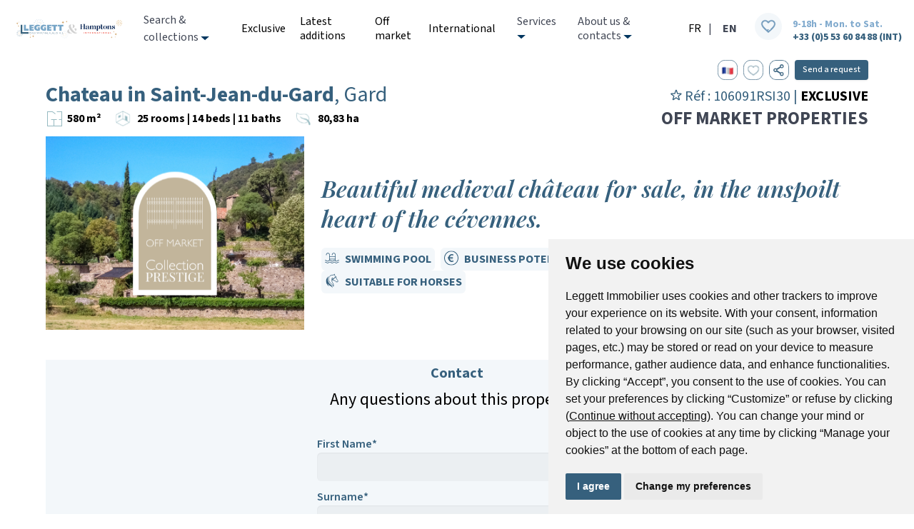

--- FILE ---
content_type: text/html; charset=UTF-8
request_url: https://leggettprestige.com/luxury-property-for-sale/view/106091RSI30/chateau-saint-jean-du-gard-gard
body_size: 12202
content:
<!DOCTYPE html>
<html lang="en">
    <head>
        
        <meta charset="utf-8"/>
    
        <meta name="viewport" content="width=device-width, initial-scale=1"/>

        <!--Meta share this --> 
        <meta property="og:title" content="Chateau for sale in Saint-Jean-du-Gard - Gard - Beautiful medieval Château for sale, in the unspoilt heart of the Cévennes. France REF: 106091RSI30 |  [13350]" />        <meta property="og:type" content="website" />        <meta property="og:url" content="https://leggettprestige.comluxury-property-for-sale/view/106091RSI30/chateau-saint-jean-du-gard-gard" />        <meta property="og:image" content="https://image.hestia.immo/3VwjAESDeojT1EZqKN3c4DprZ-iTAxTzqvwFK7YCMjY/w:800/h:600/rt:fit/dpr:1/el:false/ex:false/mb:0/aHR0cHM6Ly9jZG4uaGVzdGlhLmltbW8vaW1hZ2UvVEVOM1hQTkMvMjAyMS0wMy9ET0MyWVhYNE02MlQuanBlZw.jpg" />        <meta property="og:description" content="Just 9kms from the delightful market town of St Jean du Gard, in the beautiful Gardon valley, lies this stunning chateau, which dates back to the late 12th c..." />        
        <link href="https://leggettprestige.com/luxury-property-for-sale/view/106091RSI30/chateau-saint-jean-du-gard-gard" rel="canonical" />

        
        <link rel="alternate" hreflang="fr" href="https://fr.leggettprestige.com/luxueuse-propriete-a-vendre/view/106091RSI30/chateau-saint-jean-du-gard-gard" />
        
        <meta property="keywords" content="Just 9kms from the delightful market town of St Jean du Gard, in the beautiful Gardon valley, lies this stunning chateau, which dates back to the late 12th century. The chateau is set in around 200 acres of the Cevennes National Park; an area of unspoilt natural beauty and outstanding wildlife. The main chateau has been divided into four self-contained apartments, distributed around a central courtyard, each with its own outside area, and a guardian&#039;s cottage that has its own front door to the outside and also has access to the central courtyard.

The principal apartment has a spacious reception and dining area that would be ideal for large receptions. However, the apartments could easily be recombined into one, large, family home. There are also two further self-contained holiday cottages adjacent to the chateau, along with various other outbuildings. The property enjoys a truly magical setting with its south-facing pool overlooking a secluded valley. " />        <meta property="description" content="Leggett Immobilier International : French Property - Price: € 850000  Property in Languedoc-Roussillon (Occitanie)  Gard  Beautiful medieval Château for sale, in the unspoilt heart of the Cévennes." />     
        <title>Chateau for sale in Saint-Jean-du-Gard - Gard - Beautiful medieval Château for sale, in the unspoilt heart of the Cévennes. France REF: 106091RSI30 |  [13350]</title>

        <link rel="preconnect" href="https://fonts.googleapis.com">
        <link rel="preconnect" href="https://fonts.gstatic.com" crossorigin>

        <link href="https://fonts.googleapis.com/css2?family=Montserrat:ital,wght@0,100;0,300;0,400;0,500;0,600;0,700;0,800;0,900;1,300&family=Seaweed+Script&display=swap" rel="stylesheet">
        
        <link rel="stylesheet" type="text/css" href="/css/main.min.css?v=0.006" />        <link rel="stylesheet" type="text/css" href="/css/tooltip.css" />         
        <link rel="stylesheet" type="text/css" href="/css/flickity.min.css" />        <link rel="stylesheet" type="text/css" href="/css/flickity-fullscreen.css" />   

        <link href="/favicon.ico" type="image/x-icon" rel="icon" />
        <link href="/favicon.ico" type="image/x-icon" rel="shortcut icon" />

        <script type="24a03ecac53da016dc0a3d23-text/javascript" src="/js/jquery-3.6.0.min.js"></script>  
        
        <!-- <script src="https://cdnjs.cloudflare.com/ajax/libs/jquery/3.2.1/jquery.js"></script> -->

         <!-- Google Tag Manager -->
        <script type="24a03ecac53da016dc0a3d23-text/javascript">(function(w,d,s,l,i){w[l]=w[l]||[];w[l].push({'gtm.start':
        new Date().getTime(),event:'gtm.js'});var f=d.getElementsByTagName(s)[0],
        j=d.createElement(s),dl=l!='dataLayer'?'&l='+l:'';j.async=true;j.src=
        'https://www.googletagmanager.com/gtm.js?id='+i+dl;f.parentNode.insertBefore(j,f);
        })(window,document,'script','dataLayer','GTM-NNX56TW');</script>
        <!-- End Google Tag Manager -->

    </head>
    
    <body>
       <!-- Google Tag Manager (noscript) -->
        <noscript><iframe src="https://www.googletagmanager.com/ns.html?id=GTM-NNX56TW"
        height="0" width="0" style="display:none;visibility:hidden"></iframe></noscript>
        <!-- End Google Tag Manager (noscript) -->


        <header class="header">

    
<div class="header-top">
    
    <div class="column col-logo">
            
        <a href="/">
            <img src="/img/logo/logo-fete.svg" class="logo" alt="Leggett Immobilier international &amp; Hamptons International" loading="lazy" />        </a>

    </div>

    <div class="column col-links-top-list is-hidden-mobile is-hidden-tablet-only is-hidden-desktop-only">
            
        <ul class="links-top-list">
            <li class="search-inspiration has-submenu">
                
                <span class="links-bottom-link">
                    
                    <span class="search-span">
                        <span class="search-inspiration-top is-hidden-desktop-only is-hidden-touch">Search & collections</span>
                        <span class="search-inspiration-top is-hidden-widescreen-only is-hidden-fullhd">Search &<br/> Collections</span>

                        <img src="/img/arrow-down-black.svg" class="arrow-menu-top" alt="arrow down support" loading="lazy" style="display : none;" />
                        <img src="/img/arrow-down-black.svg" class="arrow-menu" alt="arrow down support" loading="lazy" />                    </span>
                </span>

                <div class="submenu-nav-desktop is-hidden-mobile">

                    <div class="submenu-nav-desktop-category category-search">

                        <div class="submenu-nav-desktop-category columns is-tablet">

                            <div class="column is-4-tablet col-search-form">

                                <form id="header-search" class="search-form-component" autocomplete="off" method="post" action="/luxury-property-for-sale/mainSearch"> 

                                    <div class="search-form is-tablet columns is-multiline">

                                        <div class="column is-12">
                                            <p class="submenu-nav-list-title-big">Quick search</p>
                                        </div>
   
                                        <div class="column is-12 search-form-where">

                                            <div class="field">
                                                <label class="label form-label">Location</label>
                                                
                                                <div class="control">
                                                    <select id="search-form-where-header" class="where-select input" name="data[Allproperty][towns][]" multiple></select>
                                                </div>
                                                    
                                            </div>
                                        </div>
                                     
                                        <div class="column is-12">
                                            <div class="field">
                                                <label class="label form-label">Max. Price in €</label>
                                            

                                                <div class="control">
                                                    <input name="data[Allproperty][max_price]" type="text" class="input price form-input" placeholder="Max. Price" />
                                                </div>
                                            </div>
                                        </div>

                                        <div class="column is-12">
                                            <div class="field">
                                                <label class="label form-label">Type</label>
                                                 
                                                <div class="control">
                                                    <div class="select">
                                                        <select class="form-select" name="data[Allproperty][primarypropertytype_id]" id="AllpropertyPrimarypropertytypeIdSlider">
                                                                                                                                                            
                                                                <option value="10">All types</option>
                                                                                            
                                                                                                                                                                
                                                                                                                                                            
                                                                <option value="1">House - Villa</option>
                                                                                            
                                                                                                                                                                
                                                                                                                                                            
                                                                <option value="4">Castle - Manor house</option>
                                                                                            
                                                                                                                                    <option disabled>──────────</option>
                                                                                                                                                                
                                                                                                                                                            
                                                                <option value="3">Chalet</option>
                                                                                            
                                                                                                                                                                
                                                                                                                                                            
                                                                <option value="2">Apartment</option>
                                                                                            
                                                                                                                                                                
                                                                                                                                                            
                                                                <option value="11">Vineyard</option>
                                                                                            
                                                                                                                                                                
                                                                                                                                                            
                                                                <option value="12">Equestrian property</option>
                                                                                            
                                                                                                                                                                
                                                                                                                                                            
                                                                <option value="9">Hôtels - Restaurants</option>
                                                                                            
                                                                                                                                                                
                                                                                                                                                            
                                                                <option value="13">New build</option>
                                                                                            
                                                                                                                                                                
                                                                                                                    </select>
                                                    </div>
                                                </div>
                                            
                                            </div>
                                        </div>

                                        <div class="column is-12">
                                            <div class="field is-grouped">
                                                <div class="control">
                                                   <a href="/luxury-property-for-sale/mainSearch?morecriteria=true" class="button">Advanced Search</a>                                                </div>
                                                <div class="control">
                                                    <button class="button primary" type="submit">
                                                        <span class="submit-label" title="Click here to see results">Search</span>
                                                        <span class="submit-results"> (<span data-count="0" id="header-count-result">0</span>)</span>
                                                    </button>  
                                                </div>
                                            </div>
                                          
                                        </div>
                    
                                        <div class="column is-12 search-form-where form-keyword-component">
                                            <div class="field">
                                                <label class="form-keyword-title label form-label" for="search-prop-agent">Reference number</label>
                                              
                                                <div class="control">
                                                    <input type="text" class="input form-input" id="search-prop-agent" autocomplete="off" placeholder="A0412..." />
                                                </div>
                                            </div>
                                        </div>

                                    </div>

                                </form>

                            </div>

                            <div class="column is-8-tablet col-submenu-nav-list">

                                <div class="columns is-multiline is-tablet col-submenu-nav-sublist-wrapper">

                                    <div class="column is-6 col-submenu-nav-sublist">

                                        <p class="submenu-nav-list-title">Collections </p>
                                        
                                        <ul class="submenu-nav-list">
                                            <li class="submenu-nav-item">
                                                <a href="/chateau-manoir" class="submenu-nav-link">Châteaux &amp; Manoirs</a>                                            </li>   
                                            <li class="submenu-nav-item">
                                                <a href="/country-houses" class="submenu-nav-link">Country Houses</a>                                            </li>   
                                            
                                            <li class="submenu-nav-item">
                                                <a href="/new-build" class="submenu-nav-link">New Build</a>                                            </li>
                                            <li class="submenu-nav-item">
                                                <a href="/apartment" class="submenu-nav-link">Apartments</a>                                            </li>
                                                                                      
                                        </ul>

                                        <!-- <p class="submenu-nav-list-title"></p> -->

                                        <ul class="submenu-nav-list">
                                            <li class="submenu-nav-item">
                                                <a href="/city" class="submenu-nav-link">City</a>                                            </li>
                                            <li class="submenu-nav-item">
                                                <a href="/ski" class="submenu-nav-link">Ski &amp; Mountains</a>                                            </li>
                                            <li class="submenu-nav-item">
                                                <a href="/historic-properties" class="submenu-nav-link">Historic Properties</a>                                            </li>   
                                            <!-- <li class="submenu-nav-item">
                                                                                            </li> -->
                                        </ul>

                                        <!-- <p class="submenu-nav-list-title"></p> -->

                                        <ul class="submenu-nav-list">
                                            <li class="submenu-nav-item">
                                                <a href="/paris" class="submenu-nav-link">Paris</a>                                            </li>
                                            <li class="submenu-nav-item">
                                                <a href="/ile-de-france" class="submenu-nav-link">Paris &amp; Ile de France (Grand Paris)</a>                                            </li>
                                            <li class="submenu-nav-item">
                                                <a href="/french-alps" class="submenu-nav-link">Alps</a>                                            </li>
                                            <li class="submenu-nav-item">
                                                <a href="/french-riviera" class="submenu-nav-link">French Riviera</a>                                            </li>
                                            <li class="submenu-nav-item">
                                                <a href="/provence" class="submenu-nav-link">Provence</a>                                            </li>
                                            <li class="submenu-nav-item">
                                                <a href="/coastal" class="submenu-nav-link">Coastal</a>                                            </li>
                                            <li class="submenu-nav-item">
                                                <a href="/geneva" class="submenu-nav-link">One hour from Geneva</a>                                            </li>
                                        </ul>

                                        
                                    </div>

                                    <div class="column is-6 col-submenu-nav-sublist">

                                        <p class="submenu-nav-list-title">Businesses</p>

                                        <ul class="submenu-nav-list list-level-2">
											<li class="submenu-nav-item">
												<a href="/luxury-property-for-sale/type/hotel-bar-restaurant/6" class="submenu-nav-link">Hôtels - Bar - Restaurants</a>                                            </li>
                                            <li class="submenu-nav-item">
                                                <a href="/luxury-property-for-sale/type/gite-guest-house/16" class="submenu-nav-link">Gîtes - Chambres d&#039;hotes</a>                                            </li>
                                            <li class="submenu-nav-item">
                                                <a href="/luxury-property-for-sale/type/event-venue/49" class="submenu-nav-link">Events Venues</a>                                            </li>
                                            <li class="submenu-nav-item">
                                                <a href="/vineyard" class="submenu-nav-link">Vineyards</a>                                            </li>
                                            <li class="submenu-nav-item">
                                                <a href="/luxury-property-for-sale/type/equestrian/14" class="submenu-nav-link">Equestrian Properties</a>                                            </li>
                                            <!-- <li class="submenu-nav-item">
                                                                                            </li> -->
                                            <!-- <li class="submenu-nav-item">
                                                                                            </li> -->
                                        </ul>
                                        
                                        
                                        <ul class="submenu-nav-list">
                                            <li class="submenu-nav-item item-keys">
                                                <a href="/exclusive" class="submenu-nav-link"><strong>Exclusive Leggett International</strong></a>                                            </li>

                                            <li class="submenu-nav-item  item-keys">
                                                <a href="/off-market-properties" class="submenu-nav-link"><strong>Off Market Leggett International</strong></a>                                            </li>

                                            <li class="submenu-nav-item  item-keys">
                                                <a href="/luxury-property-for-sale/videos" class="submenu-nav-link"><strong>Properties with Videos & Virtual Tour</strong></a>                                        
                                            </li>
                                        </ul>

                                    </div>


                                    <div class="column col-12">
                                        <div class="slider-type">
                                            <div class="header-carousel">
                                                <div class="carousel-cell">
   
            <a href="/ile-de-france">
            <img src="/img/collections/paris.webp" alt="collection paris" loading="lazy" />
            <img src="/img/collections/collection-paris.svg" class="icon-collection" alt="paris icon" loading="lazy" />
            <div class="banner-slider">
                <p>Paris <br> & Isle de france</p>
            </div>
        </a>
    
    
    
    
        
    
                
</div>

                                                <div class="carousel-cell">
   
    
            <a href="/coastal">
            
            <img src="/img/collections/coastal.webp" alt="collection coastal" loading="lazy" />
            <img src="/img/collections/collection-coastal.svg" class="icon-collection" alt="paris icon" loading="lazy" />
            <div class="banner-slider">
                <p>Coastal <br> Lifestyle</p>
            </div>
        
        </a>
    
    
    
        
    
                
</div>

                                                <div class="carousel-cell">
   
    
    
            <a href="/chateau-manoir">
            
            <img src="/img/collections/chateau.webp" alt="chateau collection" loading="lazy" />
            <img src="/img/collections/collection-chateau.svg" class="icon-collection" alt="paris icon" loading="lazy" />
        
            <div class="banner-slider">
                <p>Châteaux <br> & Manoirs</p>
            </div>

        </a>
    
    
        
    
                
</div>

                                                <div class="carousel-cell">
   
    
    
    
            <a href="/ski">
            
            <img src="/img/collections/ski.webp" alt="ski collection" loading="lazy" />
            <img src="/img/collections/collection-ski.svg" class="icon-collection" alt="paris icon" loading="lazy" />          
            <div class="banner-slider">
                <p>Ski <br>& Mountains</p>
            </div>
          
        </a>
    
        
    
                
</div>

                                                <div class="carousel-cell">
   
    
    
    
    
            <a href="/luxury-property-for-sale/type/fine/51">
            
            <img src="/img/collections/fine.webp" alt="finest collection" loading="lazy" />
            <img src="/img/collections/collection-fine.svg" class="icon-collection" alt="fine icon" loading="lazy" />
            <div class="banner-slider">
                <p>Fine <br>French Houses</p>
            </div>
           
        </a>
        
    
                
</div>

                                                <div class="carousel-cell">
   
    
    
    
    
        
            <a href="/off-market-properties">
           
            <img src="/img/collections/off-market.webp" alt="off market collection" loading="lazy" />
            <img src="/img/collections/collection-offmarket.svg" class="icon-collection" alt="paris icon" loading="lazy" />
            <div class="banner-slider">
                <p>Off market <br>Properties</p>
            </div>
        </a>
    
                
</div>
                                                
                                            </div>
                                        </div>
                                    </div>

                                </div>

                            </div>

                        </div>

                    </div>
                </div>
            </li>
               
            <li class="links-top-item">
                <a href="/exclusive" class="links-top-link">Exclusive</a>            </li>

            <li class="links-top-item">
                <a href="/latest" class="links-top-link">Latest additions</a>            </li>

            <li class="links-top-item">
                <a href="/off-market-properties" class="links-top-link">Off market</a>            </li>

            <li class="links-top-item">
                <a href="/hamptons#international" class="links-top-link">International</a>            </li>

            <li class="service has-submenu">
                <span class="links-bottom-link">
                 
                        Services
                      
                        <img src="/img/arrow-down-black.svg" class="arrow-menu-top" alt="arrow down support" loading="lazy" style="display : none;" />
                        <img src="/img/arrow-down-black.svg" class="arrow-menu" alt="arrow down support" loading="lazy" />                    </span>
                </span>
                
                <div class="submenu-nav-desktop is-hidden-mobile">

                    <div class="submenu-nav-desktop-category category-buy">

                        <div class="columns is-tablet is-multiline submenu-nav-desktop-category-columns">

                            <div class="column is-3 is-4-tablet is-4-widescreen">

                                <span class="category-search-title">
                                    Why buy through Leggett International ?
                                </span>

                                <span class="category-search-text">
                                    We speak your language and offer an award-winning service. That's why clients from over 40 different countries bought through us last year.
                                </span>
                                    
                                <a href="/buying" class="button">Buy your perfect property</a>
                                <span class="secondary-category-search search-service">
                                    <a href="/buying#mandatesearch" class=""><img src="/img/icon/icon-leggett.svg" alt="icon leggett International" class="" /> Bon de recherche</a>                                    <a href="/off-market-properties" class=""><img src="/img/icon/icon-leggett.svg" alt="icon leggett International" class="" /> Use our discreet "off market" service</a>                                    <a href="/contact#form-about" class=""><img src="/img/icon/icon-leggett.svg" alt="icon leggett International" class="" /> Contact us</a>                                    <a href="/personal-data" class=""><img src="/img/icon/icon-leggett.svg" alt="icon leggett International" class="" /> What is Tracfin ?</a>                                </span>
                                
                            </div>

                            <div class="column is-3 is-4-tablet is-4-widescreen">

                                <span class="category-search-title">
                                    Why sell through Leggett International ?
                                </span>
                                    
                                <span class="category-search-text">
                                    We market your property to buyers around the world - meaning quicker sales at a price to suit you.
                                </span>
                                
                                <a href="/selling" class="button primary">Sell your property with Leggett &amp; Hamptons</a>                               
                            </div>

                            <div class="column is-3 is-4-tablet is-4-widescreen">
                                <img src="/img/service.webp" alt="image header Service menu &quot;collection prestige&quot;" class="visual" loading="lazy" />                            </div>
                        </div>

                    </div>

                </div>
            </li>
                
            <li class="contact-header has-submenu">
                <span class="links-bottom-link">
                    About us & contacts

                    <img src="/img/arrow-down-black.svg" class="arrow-menu-top" alt="arrow down support" loading="lazy" style="display : none;" />
                    <img src="/img/arrow-down-black.svg" class="arrow-menu" alt="arrow down support" loading="lazy" />                </span>
                    
                <div class="submenu-nav-desktop is-hidden-mobile">

                    <div class="submenu-nav-desktop-category category-buy">

                        <div class="columns is-tablet is-multiline submenu-nav-desktop-category-columns">

                            <div class="column is-3 is-4-tablet is-4-widescreen">

                                <span class="category-search-title">
                                    Interested by...
                                </span>
                                    
                                <span class="category-search-text">
                                    Market comments, Prestige Real Estate Guides and Prestige Magazine Edition
                                </span>
                                    
                                <a href="/publication" class="button">Read Publications</a>
                                <span class="secondary-category-search search-service">
                                    <a href="/testimonials" class=""><img src="/img/icon/icon-leggett.svg" alt="icon leggett International" class="" /> Testimonials</a>                                    <a href="/contact" class=""><img src="/img/icon/icon-leggett.svg" alt="icon leggett International" class="" /> Agencies & teams throughout France</a>                                    <a href="/contact#form-about" class=""><img src="/img/icon/icon-leggett.svg" alt="icon leggett International" class="" /> Contact us</a>                                </span>

                            </div>

                            <div class="column is-3 is-4-tablet is-4-widescreen">

                                <span class="category-search-title">
                                    International market with Leggett International Real Estate in association with Hamptons International
                                </span>
                                    
                                <span class="category-search-text">
                                    This partnership offers a powerful synergy, combining fine local expertise with unrivalled global reach. <br>
                                    The alliance was born out of a mutual need to offer international clients a comprehensive and exclusive range of services.
                                </span>
                                     
                                <a href="/hamptons" class="button primary">Leggett &amp; Hamptons</a>
                            </div>

                            <div class="column is-3 is-4-tablet is-4-widescreen">
                                <img src="/img/clients-prestige.webp" alt="image header Service menu &quot;collection prestige&quot;" class="visual" loading="lazy" />                            </div>

                        </div>

                    </div>

                </div>
            </li>
        
        </ul>
    </div>

    <div class="column is-narrow is-relative is-hidden-mobile is-hidden-tablet-only is-hidden-desktop-only column-flag">

       <div class="flags">
            <a class="flag-list flag-fr" href="https://fr.leggettprestige.com/">
                FR
            </a>
            |
            <p class="flag-list active">EN</p>

            <!-- Utiliser tooltip -->
            <span class="has-tooltip-arrow tooltip-fav has-tooltip-left" id="viewMyList" data-tooltip="My Properties">
                <img src="/img/icon/icon-header-favoris.svg" class="flag-list" alt="" />                <img src="/img/icon/icon-blue-dark-circle.png" class="fav-circle flag-list" id="icon-count-fav" alt="" /><span id="text-count-fav"></span>
            </span>
        </div>

        

    </div>

    <div class="column is-narrow column-support">

        <div class="col-support">
                           
            <div class="is-hidden-mobile is-hidden-tablet-only">
                <span class="schedules">9-18h - Mon. to Sat.</span>
                <a class="support-number" href="tel:+330553608488">+33 (0)5 53 60 84 88 (INT)</a>
            </div>
        </div>

        <div class="col-support-mobile">
            
           
            <span class="support-number-more mobile is-hidden-widescreen is-hidden-desktop-only">
                <span class="schedules">9-18h - Mon. to Sat.</span>
                <a class="support-number" href="tel:+330553608488">+33 (0)5 53 60 84 88  (INT)</a>
            </span>
        </div>


    </div>

    <div class="column col-actions is-hidden-widescreen is-narrow">

    
    <img src="/img/icon/icon-tel.svg" class="support-contact-mobile is-mobile is-hidden-widescreen is-hidden-desktop-only" alt="icon avatar support" loading="lazy" />        

        <span class="has-tooltip-arrow tooltip-fav has-tooltip-left" id="viewMyListMobile" data-tooltip="My Properties">
            <img src="/img/icon/icon-header-favoris.svg" class="head-favorite" alt="" />            <img src="/img/icon/icon-blue-dark-circle.png" class="fav-circle-mobile" id="icon-count-fav-mobile" alt="" /><span id="text-count-fav-mobile"></span>
        </span>

        <img src="/img/icon/icon-search.svg" class="icon-search" alt="Search" loading="lazy" />                                
        <img src="/img/icon/icon-close.svg" class="icon-close" alt="icon close" loading="lazy" />
        <img src="/img/icon/icon-nav.svg" class="icon-nav" alt="icon navigation" loading="lazy" />    </div>

</div>
    
<div class="submenu submenu-search">

    <div class="submenu-nav-level-scroll">
        
        <form id="header-search-mobile" class="search-form-component" method="post" action="/luxury-property-for-sale/mainSearch/"> 

            <div class="search-form is-tablet columns is-multiline">

                <div class="column is-12-mobile is-12-tablet is-12-desktop">
                    <p class="submenu-title">Quick search</p>
                </div>

                <div class="column is-12 search-form-where is-12-tablet is-4-desktop">

                    <div class="field">
                        <label class="label form-label">Location</label>
                        
                        <div class="control">
                            <select id="search-form-where-header-mobile" class="where-select input form-input" name="data[Allproperty][towns][]" multiple></select>
                        </div>
                            
                    </div>
                </div>

                <div class="column is-12-mobile is-12-tablet is-4-desktop">
                    <div class="field">
                        <label class="label form-label">Max. Price in €</label>
                    

                        <div class="control">
                            <input name="data[Allproperty][max_price]" type="text" class="input price form-input" placeholder="Max. Price" />
                        </div>
                    </div>
                </div>

                <div class="column is-12-mobile is-12-tablet is-4-desktop">
                    <div class="field">
                        <label class="label form-label">Type</label>
                        
                        <div class="control">
                            <div class="select">
                                <select class="form-select" name="data[Allproperty][primarypropertytype_id]" id="AllpropertyPrimarypropertytypeIdSlider">
                                                                                                            
                                        <option value="10">All types</option>
                                                                    
                                                                                                                
                                                                                                            
                                        <option value="1">House - Villa</option>
                                                                    
                                                                                                                
                                                                                                            
                                        <option value="4">Castle - Manor house</option>
                                                                    
                                                                                    <option disabled>──────────</option>
                                                                                                                
                                                                                                            
                                        <option value="3">Chalet</option>
                                                                    
                                                                                                                
                                                                                                            
                                        <option value="2">Apartment</option>
                                                                    
                                                                                                                
                                                                                                            
                                        <option value="11">Vineyard</option>
                                                                    
                                                                                                                
                                                                                                            
                                        <option value="12">Equestrian property</option>
                                                                    
                                                                                                                
                                                                                                            
                                        <option value="9">Hôtels - Restaurants</option>
                                                                    
                                                                                                                
                                                                                                            
                                        <option value="13">New build</option>
                                                                    
                                                                                                                
                                                                    </select>
                            </div>
                        </div>
                    
                    </div>
                </div>

                <div class="column is-12-mobile is-12-tablet is-12-desktop">
                    <div class="field is-grouped">
                        <div class="control">
                            <a href="/luxury-property-for-sale/mainSearch?morecriteria=true" class="button">Advanced Search</a>                        </div>
                        <div class="control">
                            <button class="button primary" type="submit">
                                <span class="submit-label" title="Click here to see results">Search</span>
                                <span class="submit-results">(<span data-count="0" id="header-count-result-mobile">0</span>)</span>
                            </button>  
                        </div>
                    </div>
                
                </div>

                <div class="column is-12-mobile is-12-tablet is-6-desktop search-form-where form-keyword-component">
                    <div class="field">
                        <label class="form-keyword-title label form-label" for="search-prop-agent-mobile">Reference number</label>
                    
                        <div class="control">
                            <input type="text" class="input" id="search-prop-agent-mobile" autocomplete="off" placeholder="A0412..." />
                        </div>
                    </div>
                </div>

            </div>

        </form> 

    </div>
</div>
    <div class="submenu submenu-nav-mobile is-hidden-widescreen">
        
        <div class="submenu-nav-wrapper">

            <div class="submenu-nav-level-1">

                <div class="submenu-nav-level-scroll">
            
                    <ul class="submenu-nav-list list-level-1">
                        <li class="submenu-nav-item">
                            <a href="#" class="submenu-nav-link go-nav-collections has-submenu"><strong>Search & collections</strong></a>
                            <img src="/img/arrow-right-black.svg" alt="Menu arrow" class="arrow" />                        </li>
                        <li class="submenu-nav-item">
                            <a href="/exclusive" class="submenu-nav-link">Exclusives</a>                        </li>
                        <li class="submenu-nav-item">
                            <a href="/latest" class="submenu-nav-link">Latest additions</a>                        </li>

                        <li class="submenu-nav-item">
                            <a href="/off-market-properties" class="submenu-nav-link">Off market</a>                        </li>

                        <li class="submenu-nav-item">
                            <a href="/hamptons#international" class="submenu-nav-link">International</a>                        </li>

                        <li class="submenu-nav-item">
                            <a href="#" class="submenu-nav-link go-nav-service has-submenu">Services</a>
                            <img src="/img/arrow-right-black.svg" alt="Menu arrow" class="arrow" />                        </li>

                        <li class="submenu-nav-item">
                            <a href="#" class="submenu-nav-link go-nav-contact has-submenu">About us & contacts</a>
                            <img src="/img/arrow-right-black.svg" alt="Menu arrow" class="arrow" />                        </li>
                        
                        <li class="submenu-nav-item">
                             <a class="flag-list flag-fr" href="https://fr.leggettprestige.com/">
                                FR
                            </a>
                            |
                            <p class="flag-list active" style="display:inline;">EN</p>
                        </li>
                    </ul>

                </div>

            </div>

            <div class="submenu-nav-level-2">

                <div class="submenu-nav-level-scroll">

                    <a href="#" class="submenu-nav-back back-level-1"> <img src="/img/arrow-left-black.svg" alt="Menu arrow" class="arrow" /> Back</a>
                    

                    <div class="submenu-nav-level-2-category category-collections">

                        <p class="submenu-nav-list-title">Collections</p>
                        
                        <ul class="submenu-nav-list list-level-2">
                            <li class="submenu-nav-item">
                                <a href="/chateau-manoir" class="submenu-nav-link">Châteaux et Manoirs</a>                            </li>
                            
                            <li class="submenu-nav-item">
                                <a href="/country-houses" class="submenu-nav-link">Country Houses</a>                            </li>
                            <li class="submenu-nav-item">
                                <a href="/new-build" class="submenu-nav-link">New Build</a>                            </li>
                            <li class="submenu-nav-item">
                                <a href="/apartment" class="submenu-nav-link">Apartments</a>                            </li>
                            <li class="submenu-nav-item">
                                <a href="/city" class="submenu-nav-link">City</a>                            </li>
                            <li class="submenu-nav-item">
                                <a href="/ski" class="submenu-nav-link">Ski &amp; Mountains</a>                            </li>                           
                            <li class="submenu-nav-item">
                                <a href="/historic-properties" class="submenu-nav-link">Historic Properties</a>                            </li>
                            <li class="submenu-nav-item">
                                <a href="/paris" class="submenu-nav-link">Paris</a>                            </li>
                            <li class="submenu-nav-item">
                                <a href="/ile-de-france" class="submenu-nav-link">Paris &amp; Ile de France (Grand Paris)</a>                            </li>
                            <li class="submenu-nav-item">
                                <a href="/french-alps" class="submenu-nav-link">Alps</a>                            </li>
                            <li class="submenu-nav-item">
                                <a href="/french-riviera" class="submenu-nav-link">French Riviera</a>                            </li>
                            <li class="submenu-nav-item">
                                <a href="/provence" class="submenu-nav-link">Provence</a>                            </li>
                            <li class="submenu-nav-item">
                                <a href="/coastal" class="submenu-nav-link">Coastal</a>                            </li>
                            <li class="submenu-nav-item">
                                <a href="/geneva" class="submenu-nav-link">One hour from Geneva</a>                            </li>
                        
                            <li class="submenu-nav-item">
                                <a href="#" class="submenu-nav-link ">
                                    <strong>Businesses</strong>
                                </a>
                            </li>
                            <li class="submenu-nav-item">
                                <a href="/luxury-property-for-sale/type/hotel-bar-restaurant/6" class="submenu-nav-link">Hôtels - Bar - Restaurants</a>                            </li>

                            <li class="submenu-nav-item">
                                <a href="/luxury-property-for-sale/type/gite-guest-house/16" class="submenu-nav-link">Gîtes - Chambres d&#039;hotes</a>                            </li>
                            
                            <li class="submenu-nav-item">
                                <a href="/luxury-property-for-sale/type/event-venue/49" class="submenu-nav-link">Events Venues</a>                            </li>
                            <li class="submenu-nav-item">
                                <a href="/vineyard" class="submenu-nav-link">Vineyard</a>                            </li>
                            <li class="submenu-nav-item">
                                <a href="/luxury-property-for-sale/type/equestrian/14" class="submenu-nav-link">Equestrian</a>                            </li>
                            <!-- <li class="submenu-nav-item">
                                                            </li>
                            <li class="submenu-nav-item">
                                                            </li> -->
                            
                        </ul>

                        <ul class="submenu-nav-list">
                            <li class="submenu-nav-item">
                                <a href="/exclusive" class="submenu-nav-link"><strong>Exclusive Leggett International</strong></a>                            </li>

                            <li class="submenu-nav-item">
                                <a href="/off-market-properties" class="submenu-nav-link"><strong>Off market Leggett International</strong></a>                            </li>

                            <li class="submenu-nav-item">
                                <a href="/luxury-property-for-sale/videos" class="submenu-nav-link"><strong>Videos of prestigious properties</strong></a>                            </li>
                        </ul>

                    </div>

                    <div class="submenu-nav-level-2-category category-service">

                        <p class="submenu-nav-list-title">Services</p>
                        
                        <ul class="submenu-nav-list list-level-2">
                            <li class="submenu-nav-item">
                                <a href="/buying" class="submenu-nav-link">Buy your perfect property</a>                            </li>

                            <li class="submenu-nav-item">
                                <a href="/selling" class="submenu-nav-link">Sell your property</a>                            </li>

                            <li class="submenu-nav-item">
                                <a href="/buying#mandatesearch" class="submenu-nav-link">Bon de recherche</a>                            </li>
                            
                            <li class="submenu-nav-item">
                                <a href="/off-market-properties" class="submenu-nav-link">Use our discreet &quot;off market&quot; service</a>                            </li>

                            <li class="submenu-nav-item">
                                <a href="/contact#form-about" class="submenu-nav-link">Contact us</a>                            </li>

                            <li class="submenu-nav-item">
                                <a href="/personal-data" class="submenu-nav-link">What is Tracfin</a>                            </li>
                        </ul>

                    </div>

                    <div class="submenu-nav-level-2-category category-contact">

                        <p class="submenu-nav-list-title">About us & contacts</p>
                        
                        <ul class="submenu-nav-list list-level-2">
                            <li class="submenu-nav-item">
                                <a href="/publication" class="submenu-nav-link">Read Publications</a>                            </li>

                            <li class="submenu-nav-item">
                                <a href="/hamptons" class="submenu-nav-link">Leggett &amp; Hamptons</a>                            </li>

                            <li class="submenu-nav-item">
                                <a href="/testimonials" class="submenu-nav-link">Testimonials</a>                            </li>
                            
                            <li class="submenu-nav-item">
                                <a href="/contact" class="submenu-nav-link">Agencies &amp; teams throughout France</a>                            </li>

                            <li class="submenu-nav-item">
                                <a href="/contact#form-about" class="submenu-nav-link">Contact us</a>                            </li>
                        </ul>

                    </div>


                
                    <a href="#" class="submenu-nav-back back-level-1"> <img src="/img/arrow-left-black.svg" alt="Menu arrow" class="arrow-back" /> Back </a>
                   
                </div>

            </div>

        </div>

    </div>
</header>
   
        



 

<div class="page-wrapper page-view off-market">
    <div class="container">
       
        <div class="favorite-shared is-hidden-mobile is-hidden-tablet-only">

            <span class="tooltip-view" data-tooltip="Voir l'annonce en français">
                <a href="https://fr.leggettprestige.com/luxueuse-propriete-a-vendre/view/106091RSI30" target="_blank" class=""><img src="/img/french-flag.svg" alt="icon flag France" class="french-flags" /></a>            </span>
            
            <img src="/img/favorite-white.svg" alt="favorite white" class="property-favorite-white is-hidden-mobile is-hidden-tablet-only" id="property-106091RSI30" />                
            <img src="/img/Share.png" alt="bouton share" class="btn-share is-hidden-mobile is-hidden-tablet-only" />                
            <div class="share-list">
                <div class="sharethis-inline-share-buttons"></div>
            </div> 

            <button class="button primary is-small">Send a request</button>
        </div>


        <div class="property-title">
            <h1><strong>Chateau in Saint-Jean-du-Gard</strong>, Gard </h1>
            <p class="propref-exclu-new is-hidden-mobile is-hidden-tablet-only">
                					<img src="/img/icon/icon-star-blue.svg" alt="icon star" class="icon-star" loading="lazy" />				                Réf : 106091RSI30 
                
                                 
                					| <span class="exclu">EXCLUSIVE</span> 
						
            </p>
        </div>

        <div class="property-header-info-price is-hidden-mobile is-hidden-tablet-only">
            
            <div class="list-header-info">
                                    <img src="/img/icon/icon-floorplan.svg" alt="icon floorplan" class="icon-header-view floorplan is-hidden-mobile is-hidden-tablet-only" />                    <p>580 m² </p>
                                
                                    <img src="/img/icon/icon-capacity.svg" alt="icon habitable" class="icon-header-view is-hidden-mobile is-hidden-tablet-only" />                                
                <p>
                                                                        25 rooms                                            
                                                                        | 14 beds                                                                                
                                                                        | 11 baths                                                            </p>
                
                                    <img src="/img/icon/icon-ext.svg" alt="icon outside space" class="icon-header-view is-hidden-mobile is-hidden-tablet-only" />                    
                                            <p>80,83 ha</p>
                                        
                            </div>
            
           <p class="price">OFF MARKET PROPERTIES</p>
        </div>

        <div class="property-header-info-price is-mobile is-hidden-desktop">
            
            <p><strong>
                                    580 m²
                
                                    - 25 rooms                                        
                                                            - 14 Beds                                                                            
                                                            - 11 Baths                                                                                        
                                    80,83 ha
                            </strong>
            </p>

            <div class="price-favoris">
                <p class="price">OFF MARKET PROPERTIES</p>
                
                <div class="favorite-shared is-hidden-desktop">

                    <span class="tooltip-view" data-tooltip="Voir l'annonce en français">
                        <a href="https://fr.leggettprestige.com/luxueuse-propriete-a-vendre/view/106091RSI30" target="_blank" class=""><img src="/img/french-flag.svg" alt="icon flag France" class="french-flags" /></a>                    </span>
                            
                    <img src="/img/favorite-white.svg" alt="favorite white" class="property-mobile-favorite-white" id="mobile-property-106091RSI30" />                                
                    <img src="/img/Share.png" alt="bouton share" class="btn-share-mobile" />                                
                    <div class="share-list">
                        <div class="sharethis-inline-share-buttons"></div>
                    </div>
                </div>
            </div>
        </div>
    
        <div class="columns is-mobile is-multiline">
            <div class="column is-12-mobile is-12-tablet is-4-desktop">
                <div class="image">
                    <img src="https://image.hestia.immo/3VwjAESDeojT1EZqKN3c4DprZ-iTAxTzqvwFK7YCMjY/w:800/h:600/rt:fit/dpr:1/el:false/ex:false/mb:0/aHR0cHM6Ly9jZG4uaGVzdGlhLmltbW8vaW1hZ2UvVEVOM1hQTkMvMjAyMS0wMy9ET0MyWVhYNE02MlQuanBlZw.jpg" alt="French property for sale in Saint-Jean-du-Gard, Gard - €850,000 - photo" class="img-property" />                    <img src="/img/collections/collection-offmarket.svg" alt="icon off market" class="icon-collection-prestige" />                </div>

                <div class="is-mobile is-tablet-only is-hidden-desktop tag-info-mobile">
                    <span class="tag">
                        
                        Ref. : 106091RSI30 
                        
                                                    <img src="/img/icon/icon-star-blue.svg" alt="icon star" class="icon-star" loading="lazy" />                            | <span class="exclu">EXCLUSIVE</span>
                                                
                    </span>
                </div>
            </div>
            <div class="column is-12-mobile is-12-tablet is-8-desktop">
                <div class="title-tag">
                    <h2>Beautiful medieval château for sale, in the unspoilt heart of the cévennes.</h2>

                    <div class="tags are-medium">
                                                    
                                                            <span class="tag tag-link">
                                    <a href="/luxury-property-for-sale/features/Swimming Pool/1">
                                        <img src="/img/icon/icon-pool.svg" class="icon-tag" alt="icon swimming pool" />SWIMMING POOL
                                    </a>
                                </span>
                                      

                            
                            
                            
                            
                            
                                                                                
                                      

                            
                            
                            
                            
                            
                                                                                
                                      

                            
                            
                            
                            
                            
                                                                                
                                      

                            
                            
                            
                            
                            
                                                                                
                                      

                            
                            
                            
                            
                            
                                                                                
                                      

                            
                            
                            
                            
                            
                                                                                
                                      

                            
                            
                            
                            
                            
                                                                                
                                      

                            
                            
                            
                            
                            
                                                                                
                                      

                            
                            
                            
                            
                            
                                                                                
                                      

                            
                            
                            
                            
                            
                                                                                
                                      

                            
                            
                            
                            
                            
                                                                                
                                      

                            
                            
                            
                            
                            
                                                                                
                                      

                            
                            
                            
                                                
                                <span class="tag tag-link">
                                    <a href="/luxury-property-for-sale/features/Business potential/30">
                                        <img src="/img/icon/icon-business-potential.svg" class="icon-tag" alt="icon business potential" />BUSINESS POTENTIAL
                                    </a>
                                </span>
                            
                            
                                                                                
                                      

                            
                            
                            
                            
                            
                                                                                
                                      

                            
                            
                            
                            
                            
                                                                                
                                      

                            
                            
                            
                            
                                                
                                <span class="tag tag-link">
                                    <a href="/luxury-property-for-sale/features/Guest house - Gite/34">
                                        <img src="/img/icon/icon-guest-house.svg" class="icon-tag" alt="icon Guest house - gite" />GUEST HOUSE - GITE
                                    </a>
                                </span>
                            
                                                                                
                                      

                                                
                                <span class="tag tag-link">
                                    <a href="/luxury-property-for-sale/features/Hobby vineyard/35">
                                        <img src="/img/icon/icon-vineyard-hobbies.svg" class="icon-tag" alt="icon vineyard hobby" />VINEYARD HOBBY
                                    </a>
                                </span>
                            
                            
                            
                            
                            
                                                                                
                                      

                            
                            
                            
                            
                            
                                                                                
                                      

                            
                                                
                                <span class="tag tag-link">
                                    <a href="/luxury-property-for-sale/features/Suitable for horses/42">
                                        <img src="/img/icon/icon-suitable-horse.svg" class="icon-tag" alt="icon suitable for horses" />SUITABLE FOR HORSES
                                    </a>
                                </span>
                            
                            
                            
                            
                                                                                
                                      

                            
                            
                            
                            
                            
                                                                        </div>
                </div>
            </div>
        </div>

        <div class="contact">

            <div class="container">

                <h3>Contact
                    <br/>
                    <span>Any questions about this property ? </span>
                </h3>


                <div class="contact-card-form">
                    
                    <div class="contact-form">
                        <form id="view-form-request" autocomplete="off" class="form-request" action="/requests/add">

    <p style="display:none" class="error-message">Something went wrong. Please try again. You're request has not sent.</p>

    <input type="hidden" id="propertyRef" name="data[Request][propref]" value="106091RSI30"/>

    <input type="hidden" class="utm_data" name="data[Request][utm_source]" value=""/>
    <input type="hidden" class="utm_data" name="data[Request][utm_campaign]" value=""/>
    <input type="hidden" class="utm_data" name="data[Request][utm_medium]" value=""/>
    
    <div class="field">
        <label class="label">First Name*</label>
        
        <div class="control">
            <input class="input form-input" name="data[Request][sender_first_name]" type="text" placeholder="" required>
        </div>
    </div>

    <div class="field">
        <label class="label">Surname*</label>
        
        <div class="control">
            <input class="input form-input" name="data[Request][sender_surname]" type="text" placeholder="" required>
        </div>
    </div>

    <div class="field">
        <label class="label">Email*</label>
        
        <div class="control">
            <input class="input form-input" type="email" placeholder="" name="data[Request][sender_email]" required>
        </div>
    </div>

    <div class="field">
        <label class="label">Phone</label>
        
        <div class="control">
            <input class="input form-input" name="data[Request][sender_phone]" type="text" placeholder="" required>
        </div>
    </div>

    <div class="field">
        <label class="label">Question</label>
        
        <div class="control">
            <textarea class="textarea form-input" name="data[Request][question]" placeholder="" required></textarea>
        </div>
    </div>

    <div class="field">
        <div class="control">
            <label class="checkbox label">
                <input type="checkbox" value="" name="data[Request][urgent]">
                    Visit
            </label>
        </div>
    </div>

    <div class="field">
        <div class="control">
            <label class="checkbox label">
                <input type="checkbox" value="" name="data[Request][property_alert]">
                    Alert me to similar properties
            </label>
        </div>
    </div>

    <div class="field">
        <div class="control">
            <label class="checkbox label">
                <input type="checkbox" value=""  name="data[Request][property_sell]">
                    I have a property to sell
            </label>
        </div>
    </div>

    <div class="field">
        <div class="control">
            <label class="checkbox label">
                <input type="checkbox" required>
                I have read and accepted the <a href="/terms-conditions">general terms and conditions</a>
            </label>
        </div>
    </div>

    <div class="field">
        <div class="control">
            <button type="submit" class="button primary submit-request-form">Send a request</button>
        </div>
    </div>

</form>

<div class="modal success-modal">
  <div class="modal-background"></div>
  <div class="modal-card">
		<button class="delete" aria-label="close"></button>
    
		<section class="modal-card-body">
		
      <div class="has-text-centered title">
        <img src="/img/logo/logo-leggett-international-real-estate.svg" class="logo" alt="Leggett Immobilier international" loading="lazy" />        <p><strong>Thank you for your request</strong></p>
      </div>

      <p>We have received your request for information. One of our advisers will contact you as soon as possible to answer all your questions and provide you with the necessary information.
				<br>
				In the meantime, please feel free to explore other properties on our site.
				<br>
				Best regards,
			</p>
			<br>
			<p><strong>The LEGGETT International Real Estate Team</strong></p>
    </section>
  
  </div>
</div>                    </div>
                </div>   
            </div>
        </div>    

    </div>

    


    <div class="is-hidden-desktop selected-criteria-bar scroll-to-criteria">
        <a href="#form-request" class="bar-text">Send a request</a>
    </div>
</div>      

        <footer class="footer">
    
    <div class="container">

        <div class="columns is-marginless is-multiline">

            <div class="column is-12">

                <div class="columns is-tablet is-vcentered col-footer-top">

                    <div class="column is-4-desktop">
                        <p class="footer-global-title"><img src="/img/logo/logo-leggett-international-real-estate.svg" class="logo" alt="Leggett Immobilier international" loading="lazy" /></p>
                    </div>
                    
                    <div class="column is-narrow-widescreen">
                        <ul class="social-list">
                            <li class="social-item">
                                <a target="_blank" href="https://www.facebook.com/leggett.immobilier/" class="social-link" target="_blank">
                                    <img src="/img/icon/icon-facebook-grey.svg" alt="Facebook" loading="lazy" />                                </a>
                            </li>

                            <li class="social-item">
                                <a target="_blank" href="https://www.youtube.com/@FrenchPropertyByLeggett" class="social-link" target="_blank">
                                    <img src="/img/icon/icon-yt-grey.svg" alt="Facebook" loading="lazy" />                                </a>
                            </li>
                           
                            <li class="social-item">
                                <a target="_blank" href="https://www.linkedin.com/company/leggett-immobilier" class="social-link" target="_blank">
                                    <img src="/img/icon/icon-linkedin-grey.svg" alt="Instagram" loading="lazy" />                                </a>
                            </li>

                            <li class="social-item">
                                <a target="_blank" href="https://www.instagram.com/leggettrealestate/ " class="social-link" target="_blank">
                                    <img src="/img/icon/icon-instagram-grey.svg" alt="Instagram" loading="lazy" />                                </a>
                            </li>

                            <li class="social-item">
                                <a target="_blank" href="https://pinterest.com/leggettimmobilier/" class="social-link" target="_blank">
                                    <img src="/img/icon/icon-pinterest-grey.svg" alt="Instagram" loading="lazy" />                                </a>
                            </li>
                            
                        </ul>
                    </div>

                </div>

            </div>

            <div class="column is-12-mobile is-12-tablet is-8-widescreen col-social">

                <div class="columns">

                    <div class="column is-6-tablet">
                        
                        <p class="office">
                            Head office in France <br />
                            Dordogne - Périgord
                        </p>
                        
                        <p class="footer-address">
                            42 rue de Ribérac,<br />
                            24340 La Rochebeaucourt
                        </p>

                        <p>
                            <a href="tel:+0553566254">+33 (0)5 53 56 62 54</a><br/>
                            <strong>6/7 - 9 to 18h</strong> <a href="/cdn-cgi/l/email-protection#a0c9cec6cfe0ccc5c7c7c5d4d48ec6d2"><span class="__cf_email__" data-cfemail="7f161119103f131a18181a0b0b51190d">[email&#160;protected]</span></a>
                        </p>

                        <p class="footer-phones-btn buttons buttons-column">                    
                            <span class="button no-hover"><strong>Press</strong> : <a href="tel:+0553566386">+33 (0) 5 53 56 63 86</a></span>
                            <span class="button no-hover"><strong>Recruitment</strong> : <a href="tel:+0553608277">+33 (0) 5 53 60 82 77</a></span>
                        </p>

                    </div>
                    

                    <div class="column is-6-tablet">

                        <ul class="links-list">
                            <li class="link-item">
                                <a href="/luxury-property-for-sale/mainSearch/"><strong>Search</strong> in Leggett property collections</a>
                            </li>
                         
                            <li class="link-item">
                                <a href="/publication"><strong>Leggett in the Media</strong></a>
                            </li>
                           
                            <li class="link-item">
                                <a href="/terms-conditions">Terms and conditions</a> | <a href="/personal-data">What is tracfin ?</a> | <a href="/terms-conditions#agencyFee"><strong>Agency fees</strong></a>
                                 | <a href="#open_preferences_center" id="open_preferences_center">Manage your cookies</a>
                            </li>                            
                        </ul>

                         <ul class="links-list">
                            <li class="link-item">
                                <a href="https://www.frenchestateagents.com/" target="_blank">Leggett Immobilier France</a> 
                            </li>
                            <li class="link-item">
                                <a href="https://skifrenchproperty.com/" target="_blank">Leggett Immobilier Ski</a> 
                            </li> 
                            <li class="link-item">
                                <a href="https://www.leggettpm.com" target="_blank">Leggett Property Management</a> 
                            </li>
                        </ul>

                        <ul class="links-list">
                            <li class="link-item blue">
                                <strong>Contact HO & Prestige Offices</strong>
                            </li>
                            <li class="link-item blue">
                                Paris ✤ Nice ✤ Bordeaux ✤ St Émilion <br />✤ and throughout France 
                            </li> 
                            
                        </ul>
                        
                    </div>

                </div>

            </div>
            
            <div class="column is-12-mobile is-6-tablet is-4-widescreen col-newsletter">
                    
                <form id="mc-embedded-subscribe-form-footer" class="form-newsletter-form">
                    
                    <p class="footer-title">Subscribe to the newsletter</p>

                    <div class="fixed-grid has-2-cols">
                        <div class="grid">

                            <div class="cell">
                                <div class="field">
                                    <div class="control">
                                        <label><strong>First name*</strong></label>
                                        <input class="input footer-signup-newsletter-input" type="text"  name="firstName" placeholder="" />
                                    </div>
                                </div>
                            </div>

                            <div class="cell">
                                <div class="field">
                                    <div class="control">
                                        <label><strong>Last name*</strong></label>
                                        <input class="input footer-signup-newsletter-input" type="text" name="lastName" placeholder="" />
                                    </div>
                                </div>
                            </div>
                        </div>
                    </div>

                    <div class="field">
                        <div class="control">
                            <label><strong>Email*</strong></label>
                            <input class="input footer-signup-newsletter-input" type="text" name="email" placeholder="" />
                        </div>
                    </div>

                    <div class="field">
                        <div class="control">
                            <label class="checkbox">
                            <input type="checkbox" />
                                Sign up to receive property alerts & newsletters
                            </label>
                        </div>
                    </div>
                    
                    <p class="signup-message form-footer-newsletter-sucess ok">Thank-you! 'we now need you to confirm your email'. We 're really glad you’ve signed up to receive our newsletters. 
                        You will shortly receive an email asking you to verify your account.'
                    </p>

                    <p class="signup-message form-footer-newsletter-error error">Error Registration to newsletter !</p>
                        
                        <button id="mc-embedded-subscribe-footer" type="submit" class="button primary">Sign up</button>
                    </div>

                </form>

            </div>

            <div class="column is-12">
                <div class="separator"></div>
            </div>

            <div class="footer-legals column has-text-centered">
                
                <p class="footer-legal-title">© Copyright 2025 Leggett Immobilier - <a href="/legal-notice">Legal mentions</a></p>

                <p class="footer-legal-text">
                    Transactions sur Immeubles et Fonds de Commerce S.A.R.L au Capital Social de 250 000€ RCS Périgueux : 434 086 930. N° de TVA FR 09434086930 Selon la loi du 2 janvier 1970.
                    Carte professionnelle CPI 2401 2018 000 027 208 délivrée par la CCI de la Dordogne. Adhérent N° 23 420 G à la Caisse de Garantie Galian : 89 rue de la Boétie 75008 Paris
                </p>

            </div>

        </div>

    </div>

</footer>
        <div class="modal-market-comment">

    <div class="modal-card">

        <button class="modal-market-comment-close-btn" aria-label="Close modal">×</button>

        <div class="modal-card-container">

            <div class="columns is-mobile is-gapless">

               <div class="column is-three-quarters">

                    <div class="content">
                        <p>MARKET COMMENTARY - EXCLUSIVE PREVIEW</p>

                        <p class="title">French Alps</p>

                        <p class="grey is-hidden-mobile">Get pricing data from 26 leading resorts, as well as expert commentary from our 50+ local experts. Knowledge is power.</p>

                        <div class="button-group is-hidden-mobile">
                            <a href="#" class="link-another-time">ANOTHER TIME</a>
                            <a target="_blank" href="https://go.leggett.eu/alps-prestige-market-jan-2026" class="button button-primary read-now-btn">READ NOW</a>
                        </div>

                        <div class="button-group is-hidden-desktop is-hidden-tablet-only">
                            <a target="_blank" href="https://go.leggett.eu/alps-prestige-market-jan-2026" class="button button-primary read-now-btn">READ NOW</a>
                            <a href="#" class="link-another-time">ANOTHER TIME</a>
                        </div>
                        
                    </div>
                </div>
            

                <div class="column blue">
                    <img src="/img/market-report.webp" class="market-report-cover" alt="cover market report Leggett Immobilier french alps" />                </div>
            </div>
        </div>
    </div>
</div>    <script data-cfasync="false" src="/cdn-cgi/scripts/5c5dd728/cloudflare-static/email-decode.min.js"></script><script src="/cdn-cgi/scripts/7d0fa10a/cloudflare-static/rocket-loader.min.js" data-cf-settings="24a03ecac53da016dc0a3d23-|49" defer></script><script defer src="https://static.cloudflareinsights.com/beacon.min.js/vcd15cbe7772f49c399c6a5babf22c1241717689176015" integrity="sha512-ZpsOmlRQV6y907TI0dKBHq9Md29nnaEIPlkf84rnaERnq6zvWvPUqr2ft8M1aS28oN72PdrCzSjY4U6VaAw1EQ==" data-cf-beacon='{"version":"2024.11.0","token":"6c4b94163da64952881dc0d1d4f51e9d","r":1,"server_timing":{"name":{"cfCacheStatus":true,"cfEdge":true,"cfExtPri":true,"cfL4":true,"cfOrigin":true,"cfSpeedBrain":true},"location_startswith":null}}' crossorigin="anonymous"></script>
</body>   
        
    

    <script type="24a03ecac53da016dc0a3d23-text/javascript" src="/js/scripts.min.js?v=0.009"></script>
    <script type="24a03ecac53da016dc0a3d23-text/javascript" src="/js/flickity.pkgd.min.js"></script>    <script type="24a03ecac53da016dc0a3d23-text/javascript" src="/js/flickity-fullscreen.js"></script>
    <script type="24a03ecac53da016dc0a3d23-text/javascript" src="/js/view.min.js?v=0.003"></script>  

    <script type="24a03ecac53da016dc0a3d23-text/javascript" src="/js/jquery.cookie.js"></script>    <script type="24a03ecac53da016dc0a3d23-text/javascript" src="/js/cookie-ref.js"></script>    
    <!-- addthis -->
    <script type="24a03ecac53da016dc0a3d23-text/javascript" src='https://platform-api.sharethis.com/js/sharethis.js#property=670d214f0661ee0019d47cb4&product=sop' async='async'></script>
    
    <script type="24a03ecac53da016dc0a3d23-text/javascript" src="/js/cookie-consent.js"></script> 
<script type="24a03ecac53da016dc0a3d23-text/javascript" src="/js/cookie-consent-custom.js"></script> 

<script type="24a03ecac53da016dc0a3d23-text/javascript" charset="UTF-8">
    document.addEventListener('DOMContentLoaded', function () {
        cookieconsent.run({"notice_banner_type":"simple","consent_type":"express","palette":"light","language":"en","page_load_consent_levels":["strictly-necessary"],"notice_banner_reject_button_hide":false,"preferences_center_close_button_hide":false,"page_refresh_confirmation_buttons":false});
    });
</script>

</html>
    


    



--- FILE ---
content_type: text/css
request_url: https://leggettprestige.com/css/tooltip.css
body_size: 4794
content:

/*! @creativebulma/bulma-tooltip v1.2.0 | (c) 2020 Gaetan | MIT License | https://github.com/CreativeBulma/bulma-tooltip */
@-webkit-keyframes spinAround {
	from {
	  transform: rotate(0deg);
	}
	to {
	  transform: rotate(359deg);
	}
  }
  
  @keyframes spinAround {
	from {
	  transform: rotate(0deg);
	}
	to {
	  transform: rotate(359deg);
	}
  }
  
  /* line 67, src/sass/app.sass */
  [data-tooltip]:not(.is-loading), [data-tooltip]:not(.is-disabled), [data-tooltip]:not([disabled]) {
	cursor: pointer;
	overflow: visible;
	position: relative;
  }
  
  /* line 36, src/sass/app.sass */
  [data-tooltip]:not(.is-loading)::before, [data-tooltip]:not(.is-disabled)::before, [data-tooltip]:not([disabled])::before {
	box-sizing: border-box;
	color: white;
	display: inline-block;
	font-size: 0.75rem;
	-webkit-hyphens: auto;
		-ms-hyphens: auto;
			hyphens: auto;
	opacity: 0;
	overflow: hidden;
	pointer-events: none;
	position: absolute;
	visibility: hidden;
	z-index: 1020;
	background:	nt;
	border-radius: 5px;
	content: attr(data-tooltip);
	padding: 0.5rem 1rem;
    /* padding-top :16px;
    padding-bottom : 16px;
    padding-left:32px;
    padding-right: 32px; */
	text-overflow: ellipsis;
	white-space: pre-line;
  }
  
  /* line 22, src/sass/_position.sass */
  [data-tooltip]:not(.is-loading)::before, [data-tooltip]:not(.is-disabled)::before, [data-tooltip]:not([disabled])::before {
	top: 0;
	right: auto;
	bottom: auto;
	left: 50%;
	top: 0;
	margin-top: -5px;
	margin-bottom: auto;
	transform: translate(-50%, -100%);
  }
  
  /* line 15, src/sass/app.sass */
  [data-tooltip]:not(.is-loading).has-tooltip-arrow::after, [data-tooltip]:not(.is-disabled).has-tooltip-arrow::after, [data-tooltip]:not([disabled]).has-tooltip-arrow::after {
	box-sizing: border-box;
	color: white;
	display: inline-block;
	/* font-family: BlinkMacSystemFont, -apple-system, "Segoe UI", "Roboto", "Oxygen", "Ubuntu", "Cantarell", "Fira Sans", "Droid Sans", "Helvetica Neue", "Helvetica", "Arial", sans-serif; */
	font-size: 0.75rem;
	-webkit-hyphens: auto;
		-ms-hyphens: auto;
			hyphens: auto;
	opacity: 0;
	overflow: hidden;
	pointer-events: none;
	position: absolute;
	visibility: hidden;
	z-index: 1020;
	content: '';
	border-style: solid;
	border-width: 6px;
	border-color: #36607D transparent transparent transparent;
	margin-bottom: -5px;
  }

  .fnaim-tooltip:before{
    width : 300px;
  }

  .train-tooltip:before{
    width : 110px;
  }
  
  /* line 10, src/sass/_position.sass */
  [data-tooltip]:not(.is-loading).has-tooltip-arrow.has-tooltip-arrow::after, [data-tooltip]:not(.is-disabled).has-tooltip-arrow.has-tooltip-arrow::after, [data-tooltip]:not([disabled]).has-tooltip-arrow.has-tooltip-arrow::after {
	top: 0;
	right: auto;
	bottom: auto;
	left: 50%;
	margin-top: -5px;
	margin-right: auto;
	margin-bottom: auto;
	margin-left: -5px;
	border-color: #36607D transparent transparent transparent;
  }
  
  /* line 38, src/sass/_position.sass */
  [data-tooltip]:not(.is-loading).has-tooltip-bottom.has-tooltip-arrow::after, [data-tooltip]:not(.is-disabled).has-tooltip-bottom.has-tooltip-arrow::after, [data-tooltip]:not([disabled]).has-tooltip-bottom.has-tooltip-arrow::after {
	top: auto;
	right: auto;
	bottom: -1px;
	left: 50%;
	margin-top: auto;
	margin-right: auto;
	margin-bottom: -5px;
	margin-left: -5px;
	border-color: transparent transparent rgba(74, 74, 74, 0.9) transparent;
  }
  
  /* line 50, src/sass/_position.sass */
  [data-tooltip]:not(.is-loading).has-tooltip-bottom::before, [data-tooltip]:not(.is-disabled).has-tooltip-bottom::before, [data-tooltip]:not([disabled]).has-tooltip-bottom::before {
	top: auto;
	right: auto;
	bottom: 0;
	left: 50%;
	margin-top: auto;
	margin-bottom: -5px;
	transform: translate(-50%, 100%);
  }
  
  /* line 66, src/sass/_position.sass */
  [data-tooltip]:not(.is-loading).has-tooltip-left.has-tooltip-arrow::after, [data-tooltip]:not(.is-disabled).has-tooltip-left.has-tooltip-arrow::after, [data-tooltip]:not([disabled]).has-tooltip-left.has-tooltip-arrow::after {
	top: auto;
	right: auto;
	bottom: 50%;
	left: 0;
	margin-top: auto;
	margin-right: auto;
	margin-bottom: -6px;
	margin-left: -5px;
	border-color: transparent transparent transparent rgba(74, 74, 74, 0.9);
  }
  
  /* line 78, src/sass/_position.sass */
  [data-tooltip]:not(.is-loading).has-tooltip-left::before, [data-tooltip]:not(.is-disabled).has-tooltip-left::before, [data-tooltip]:not([disabled]).has-tooltip-left::before {
	top: auto;
	right: auto;
	bottom: 50%;
	left: -5px;
	transform: translate(-100%, 50%);
  }
  
  /* line 92, src/sass/_position.sass */
  [data-tooltip]:not(.is-loading).has-tooltip-right.has-tooltip-arrow::after, [data-tooltip]:not(.is-disabled).has-tooltip-right.has-tooltip-arrow::after, [data-tooltip]:not([disabled]).has-tooltip-right.has-tooltip-arrow::after {
	top: auto;
	right: 0;
	bottom: 50%;
	left: auto;
	margin-top: auto;
	margin-right: -6px;
	margin-bottom: -6px;
	margin-left: auto;
	border-color: transparent rgba(74, 74, 74, 0.9) transparent transparent;
  }
  
  /* line 104, src/sass/_position.sass */
  [data-tooltip]:not(.is-loading).has-tooltip-right::before, [data-tooltip]:not(.is-disabled).has-tooltip-right::before, [data-tooltip]:not([disabled]).has-tooltip-right::before {
	top: auto;
	right: -5px;
	bottom: 50%;
	left: auto;
	margin-top: auto;
	transform: translate(100%, 50%);
  }
  
  /* line 58, src/sass/app.sass */
  [data-tooltip]:not(.is-loading).has-tooltip-multiline::before, [data-tooltip]:not(.is-disabled).has-tooltip-multiline::before, [data-tooltip]:not([disabled]).has-tooltip-multiline::before {
	height: auto;
	width: 15rem;
	max-width: 15rem;
	text-overflow: clip;
	white-space: normal;
	word-break: keep-all;
  }
  
  /* line 91, src/sass/app.sass */
  [data-tooltip]:not(.is-loading).has-tooltip-text-left::before, [data-tooltip]:not(.is-disabled).has-tooltip-text-left::before, [data-tooltip]:not([disabled]).has-tooltip-text-left::before {
	text-align: left;
  }
  
  /* line 94, src/sass/app.sass */
  [data-tooltip]:not(.is-loading).has-tooltip-text-centered::before, [data-tooltip]:not(.is-disabled).has-tooltip-text-centered::before, [data-tooltip]:not([disabled]).has-tooltip-text-centered::before {
	text-align: center;
  }
  
  /* line 97, src/sass/app.sass */
  [data-tooltip]:not(.is-loading).has-tooltip-text-right::before, [data-tooltip]:not(.is-disabled).has-tooltip-text-right::before, [data-tooltip]:not([disabled]).has-tooltip-text-right::before {
	text-align: right;
  }
  
  /* line 104, src/sass/app.sass */
  [data-tooltip]:not(.is-loading).has-tooltip-white::after, [data-tooltip]:not(.is-disabled).has-tooltip-white::after, [data-tooltip]:not([disabled]).has-tooltip-white::after {
	border-color: rgba(255, 255, 255, 0.9) transparent transparent transparent !important;
  }
  
  /* line 107, src/sass/app.sass */
  [data-tooltip]:not(.is-loading).has-tooltip-white.has-tooltip-bottom::after, [data-tooltip]:not(.is-disabled).has-tooltip-white.has-tooltip-bottom::after, [data-tooltip]:not([disabled]).has-tooltip-white.has-tooltip-bottom::after {
	border-color: transparent transparent rgba(255, 255, 255, 0.9) transparent !important;
  }
  
  /* line 110, src/sass/app.sass */
  [data-tooltip]:not(.is-loading).has-tooltip-white.has-tooltip-left::after, [data-tooltip]:not(.is-disabled).has-tooltip-white.has-tooltip-left::after, [data-tooltip]:not([disabled]).has-tooltip-white.has-tooltip-left::after {
	border-color: transparent transparent transparent rgba(255, 255, 255, 0.9) !important;
  }
  
  /* line 113, src/sass/app.sass */
  [data-tooltip]:not(.is-loading).has-tooltip-white.has-tooltip-right::after, [data-tooltip]:not(.is-disabled).has-tooltip-white.has-tooltip-right::after, [data-tooltip]:not([disabled]).has-tooltip-white.has-tooltip-right::after {
	border-color: transparent rgba(255, 255, 255, 0.9) transparent transparent !important;
  }
  
  /* line 115, src/sass/app.sass */
  [data-tooltip]:not(.is-loading).has-tooltip-white:before, [data-tooltip]:not(.is-disabled).has-tooltip-white:before, [data-tooltip]:not([disabled]).has-tooltip-white:before {
	background-color: rgba(255, 255, 255, 0.9);
	color: #0a0a0a;
  }
  
  /* line 104, src/sass/app.sass */
  [data-tooltip]:not(.is-loading).has-tooltip-black::after, [data-tooltip]:not(.is-disabled).has-tooltip-black::after, [data-tooltip]:not([disabled]).has-tooltip-black::after {
	border-color: rgba(10, 10, 10, 0.9) transparent transparent transparent !important;
  }
  
  /* line 107, src/sass/app.sass */
  [data-tooltip]:not(.is-loading).has-tooltip-black.has-tooltip-bottom::after, [data-tooltip]:not(.is-disabled).has-tooltip-black.has-tooltip-bottom::after, [data-tooltip]:not([disabled]).has-tooltip-black.has-tooltip-bottom::after {
	border-color: transparent transparent rgba(10, 10, 10, 0.9) transparent !important;
  }
  
  /* line 110, src/sass/app.sass */
  [data-tooltip]:not(.is-loading).has-tooltip-black.has-tooltip-left::after, [data-tooltip]:not(.is-disabled).has-tooltip-black.has-tooltip-left::after, [data-tooltip]:not([disabled]).has-tooltip-black.has-tooltip-left::after {
	border-color: transparent transparent transparent rgba(10, 10, 10, 0.9) !important;
  }
  
  /* line 113, src/sass/app.sass */
  [data-tooltip]:not(.is-loading).has-tooltip-black.has-tooltip-right::after, [data-tooltip]:not(.is-disabled).has-tooltip-black.has-tooltip-right::after, [data-tooltip]:not([disabled]).has-tooltip-black.has-tooltip-right::after {
	border-color: transparent rgba(10, 10, 10, 0.9) transparent transparent !important;
  }
  
  /* line 115, src/sass/app.sass */
  [data-tooltip]:not(.is-loading).has-tooltip-black:before, [data-tooltip]:not(.is-disabled).has-tooltip-black:before, [data-tooltip]:not([disabled]).has-tooltip-black:before {
	background-color: rgba(10, 10, 10, 0.9);
	color: white;
  }
  
  /* line 104, src/sass/app.sass */
  [data-tooltip]:not(.is-loading).has-tooltip-light::after, [data-tooltip]:not(.is-disabled).has-tooltip-light::after, [data-tooltip]:not([disabled]).has-tooltip-light::after {
	border-color: rgba(245, 245, 245, 0.9) transparent transparent transparent !important;
  }
  
  /* line 107, src/sass/app.sass */
  [data-tooltip]:not(.is-loading).has-tooltip-light.has-tooltip-bottom::after, [data-tooltip]:not(.is-disabled).has-tooltip-light.has-tooltip-bottom::after, [data-tooltip]:not([disabled]).has-tooltip-light.has-tooltip-bottom::after {
	border-color: transparent transparent rgba(245, 245, 245, 0.9) transparent !important;
  }
  
  /* line 110, src/sass/app.sass */
  [data-tooltip]:not(.is-loading).has-tooltip-light.has-tooltip-left::after, [data-tooltip]:not(.is-disabled).has-tooltip-light.has-tooltip-left::after, [data-tooltip]:not([disabled]).has-tooltip-light.has-tooltip-left::after {
	border-color: transparent transparent transparent rgba(245, 245, 245, 0.9) !important;
  }
  
  /* line 113, src/sass/app.sass */
  [data-tooltip]:not(.is-loading).has-tooltip-light.has-tooltip-right::after, [data-tooltip]:not(.is-disabled).has-tooltip-light.has-tooltip-right::after, [data-tooltip]:not([disabled]).has-tooltip-light.has-tooltip-right::after {
	border-color: transparent rgba(245, 245, 245, 0.9) transparent transparent !important;
  }
  
  /* line 115, src/sass/app.sass */
  [data-tooltip]:not(.is-loading).has-tooltip-light:before, [data-tooltip]:not(.is-disabled).has-tooltip-light:before, [data-tooltip]:not([disabled]).has-tooltip-light:before {
	background-color: rgba(245, 245, 245, 0.9);
	color: rgba(0, 0, 0, 0.7);
  }
  
  /* line 104, src/sass/app.sass */
  [data-tooltip]:not(.is-loading).has-tooltip-dark::after, [data-tooltip]:not(.is-disabled).has-tooltip-dark::after, [data-tooltip]:not([disabled]).has-tooltip-dark::after {
	border-color: rgba(54, 54, 54, 0.9) transparent transparent transparent !important;
  }
  
  /* line 107, src/sass/app.sass */
  [data-tooltip]:not(.is-loading).has-tooltip-dark.has-tooltip-bottom::after, [data-tooltip]:not(.is-disabled).has-tooltip-dark.has-tooltip-bottom::after, [data-tooltip]:not([disabled]).has-tooltip-dark.has-tooltip-bottom::after {
	border-color: transparent transparent rgba(54, 54, 54, 0.9) transparent !important;
  }
  
  /* line 110, src/sass/app.sass */
  [data-tooltip]:not(.is-loading).has-tooltip-dark.has-tooltip-left::after, [data-tooltip]:not(.is-disabled).has-tooltip-dark.has-tooltip-left::after, [data-tooltip]:not([disabled]).has-tooltip-dark.has-tooltip-left::after {
	border-color: transparent transparent transparent rgba(54, 54, 54, 0.9) !important;
  }
  
  /* line 113, src/sass/app.sass */
  [data-tooltip]:not(.is-loading).has-tooltip-dark.has-tooltip-right::after, [data-tooltip]:not(.is-disabled).has-tooltip-dark.has-tooltip-right::after, [data-tooltip]:not([disabled]).has-tooltip-dark.has-tooltip-right::after {
	border-color: transparent rgba(54, 54, 54, 0.9) transparent transparent !important;
  }
  
  /* line 115, src/sass/app.sass */
  [data-tooltip]:not(.is-loading).has-tooltip-dark:before, [data-tooltip]:not(.is-disabled).has-tooltip-dark:before, [data-tooltip]:not([disabled]).has-tooltip-dark:before {
	background-color: rgba(54, 54, 54, 0.9);
	color: #fff;
  }
  
  /* line 104, src/sass/app.sass */
  [data-tooltip]:not(.is-loading).has-tooltip-primary::after, [data-tooltip]:not(.is-disabled).has-tooltip-primary::after, [data-tooltip]:not([disabled]).has-tooltip-primary::after {
	border-color: rgba(0, 209, 178, 0.9) transparent transparent transparent !important;
  }
  
  /* line 107, src/sass/app.sass */
  [data-tooltip]:not(.is-loading).has-tooltip-primary.has-tooltip-bottom::after, [data-tooltip]:not(.is-disabled).has-tooltip-primary.has-tooltip-bottom::after, [data-tooltip]:not([disabled]).has-tooltip-primary.has-tooltip-bottom::after {
	border-color: transparent transparent rgba(0, 209, 178, 0.9) transparent !important;
  }
  
  /* line 110, src/sass/app.sass */
  [data-tooltip]:not(.is-loading).has-tooltip-primary.has-tooltip-left::after, [data-tooltip]:not(.is-disabled).has-tooltip-primary.has-tooltip-left::after, [data-tooltip]:not([disabled]).has-tooltip-primary.has-tooltip-left::after {
	border-color: transparent transparent transparent rgba(0, 209, 178, 0.9) !important;
  }
  
  /* line 113, src/sass/app.sass */
  [data-tooltip]:not(.is-loading).has-tooltip-primary.has-tooltip-right::after, [data-tooltip]:not(.is-disabled).has-tooltip-primary.has-tooltip-right::after, [data-tooltip]:not([disabled]).has-tooltip-primary.has-tooltip-right::after {
	border-color: transparent rgba(0, 209, 178, 0.9) transparent transparent !important;
  }
  
  /* line 115, src/sass/app.sass */
  [data-tooltip]:not(.is-loading).has-tooltip-primary:before, [data-tooltip]:not(.is-disabled).has-tooltip-primary:before, [data-tooltip]:not([disabled]).has-tooltip-primary:before {
	background-color: rgba(0, 209, 178, 0.9);
	color: #fff;
  }
  
  /* line 104, src/sass/app.sass */
  [data-tooltip]:not(.is-loading).has-tooltip-link::after, [data-tooltip]:not(.is-disabled).has-tooltip-link::after, [data-tooltip]:not([disabled]).has-tooltip-link::after {
	border-color: rgba(50, 115, 220, 0.9) transparent transparent transparent !important;
  }
  
  /* line 107, src/sass/app.sass */
  [data-tooltip]:not(.is-loading).has-tooltip-link.has-tooltip-bottom::after, [data-tooltip]:not(.is-disabled).has-tooltip-link.has-tooltip-bottom::after, [data-tooltip]:not([disabled]).has-tooltip-link.has-tooltip-bottom::after {
	border-color: transparent transparent rgba(50, 115, 220, 0.9) transparent !important;
  }
  
  /* line 110, src/sass/app.sass */
  [data-tooltip]:not(.is-loading).has-tooltip-link.has-tooltip-left::after, [data-tooltip]:not(.is-disabled).has-tooltip-link.has-tooltip-left::after, [data-tooltip]:not([disabled]).has-tooltip-link.has-tooltip-left::after {
	border-color: transparent transparent transparent rgba(50, 115, 220, 0.9) !important;
  }
  
  /* line 113, src/sass/app.sass */
  [data-tooltip]:not(.is-loading).has-tooltip-link.has-tooltip-right::after, [data-tooltip]:not(.is-disabled).has-tooltip-link.has-tooltip-right::after, [data-tooltip]:not([disabled]).has-tooltip-link.has-tooltip-right::after {
	border-color: transparent rgba(50, 115, 220, 0.9) transparent transparent !important;
  }
  
  /* line 115, src/sass/app.sass */
  [data-tooltip]:not(.is-loading).has-tooltip-link:before, [data-tooltip]:not(.is-disabled).has-tooltip-link:before, [data-tooltip]:not([disabled]).has-tooltip-link:before {
	background-color: rgba(50, 115, 220, 0.9);
	color: #fff;
  }
  
  /* line 104, src/sass/app.sass */
  [data-tooltip]:not(.is-loading).has-tooltip-info::after, [data-tooltip]:not(.is-disabled).has-tooltip-info::after, [data-tooltip]:not([disabled]).has-tooltip-info::after {
	border-color: rgba(50, 152, 220, 0.9) transparent transparent transparent !important;
  }
  
  /* line 107, src/sass/app.sass */
  [data-tooltip]:not(.is-loading).has-tooltip-info.has-tooltip-bottom::after, [data-tooltip]:not(.is-disabled).has-tooltip-info.has-tooltip-bottom::after, [data-tooltip]:not([disabled]).has-tooltip-info.has-tooltip-bottom::after {
	border-color: transparent transparent rgba(50, 152, 220, 0.9) transparent !important;
  }
  
  /* line 110, src/sass/app.sass */
  [data-tooltip]:not(.is-loading).has-tooltip-info.has-tooltip-left::after, [data-tooltip]:not(.is-disabled).has-tooltip-info.has-tooltip-left::after, [data-tooltip]:not([disabled]).has-tooltip-info.has-tooltip-left::after {
	border-color: transparent transparent transparent rgba(50, 152, 220, 0.9) !important;
  }
  
  /* line 113, src/sass/app.sass */
  [data-tooltip]:not(.is-loading).has-tooltip-info.has-tooltip-right::after, [data-tooltip]:not(.is-disabled).has-tooltip-info.has-tooltip-right::after, [data-tooltip]:not([disabled]).has-tooltip-info.has-tooltip-right::after {
	border-color: transparent rgba(50, 152, 220, 0.9) transparent transparent !important;
  }
  
  /* line 115, src/sass/app.sass */
  [data-tooltip]:not(.is-loading).has-tooltip-info:before, [data-tooltip]:not(.is-disabled).has-tooltip-info:before, [data-tooltip]:not([disabled]).has-tooltip-info:before {
	background-color: rgba(50, 152, 220, 0.9);
	color: #fff;
  }
  
  /* line 104, src/sass/app.sass */
  [data-tooltip]:not(.is-loading).has-tooltip-success::after, [data-tooltip]:not(.is-disabled).has-tooltip-success::after, [data-tooltip]:not([disabled]).has-tooltip-success::after {
	border-color: rgba(72, 199, 116, 0.9) transparent transparent transparent !important;
  }
  
  /* line 107, src/sass/app.sass */
  [data-tooltip]:not(.is-loading).has-tooltip-success.has-tooltip-bottom::after, [data-tooltip]:not(.is-disabled).has-tooltip-success.has-tooltip-bottom::after, [data-tooltip]:not([disabled]).has-tooltip-success.has-tooltip-bottom::after {
	border-color: transparent transparent rgba(72, 199, 116, 0.9) transparent !important;
  }
  
  /* line 110, src/sass/app.sass */
  [data-tooltip]:not(.is-loading).has-tooltip-success.has-tooltip-left::after, [data-tooltip]:not(.is-disabled).has-tooltip-success.has-tooltip-left::after, [data-tooltip]:not([disabled]).has-tooltip-success.has-tooltip-left::after {
	border-color: transparent transparent transparent rgba(72, 199, 116, 0.9) !important;
  }
  
  /* line 113, src/sass/app.sass */
  [data-tooltip]:not(.is-loading).has-tooltip-success.has-tooltip-right::after, [data-tooltip]:not(.is-disabled).has-tooltip-success.has-tooltip-right::after, [data-tooltip]:not([disabled]).has-tooltip-success.has-tooltip-right::after {
	border-color: transparent rgba(72, 199, 116, 0.9) transparent transparent !important;
  }
  
  /* line 115, src/sass/app.sass */
  [data-tooltip]:not(.is-loading).has-tooltip-success:before, [data-tooltip]:not(.is-disabled).has-tooltip-success:before, [data-tooltip]:not([disabled]).has-tooltip-success:before {
	background-color: rgba(72, 199, 116, 0.9);
	color: #fff;
  }
  
  /* line 104, src/sass/app.sass */
  [data-tooltip]:not(.is-loading).has-tooltip-warning::after, [data-tooltip]:not(.is-disabled).has-tooltip-warning::after, [data-tooltip]:not([disabled]).has-tooltip-warning::after {
	border-color: rgba(255, 221, 87, 0.9) transparent transparent transparent !important;
  }
  
  /* line 107, src/sass/app.sass */
  [data-tooltip]:not(.is-loading).has-tooltip-warning.has-tooltip-bottom::after, [data-tooltip]:not(.is-disabled).has-tooltip-warning.has-tooltip-bottom::after, [data-tooltip]:not([disabled]).has-tooltip-warning.has-tooltip-bottom::after {
	border-color: transparent transparent rgba(255, 221, 87, 0.9) transparent !important;
  }
  
  /* line 110, src/sass/app.sass */
  [data-tooltip]:not(.is-loading).has-tooltip-warning.has-tooltip-left::after, [data-tooltip]:not(.is-disabled).has-tooltip-warning.has-tooltip-left::after, [data-tooltip]:not([disabled]).has-tooltip-warning.has-tooltip-left::after {
	border-color: transparent transparent transparent rgba(255, 221, 87, 0.9) !important;
  }
  
  /* line 113, src/sass/app.sass */
  [data-tooltip]:not(.is-loading).has-tooltip-warning.has-tooltip-right::after, [data-tooltip]:not(.is-disabled).has-tooltip-warning.has-tooltip-right::after, [data-tooltip]:not([disabled]).has-tooltip-warning.has-tooltip-right::after {
	border-color: transparent rgba(255, 221, 87, 0.9) transparent transparent !important;
  }
  
  /* line 115, src/sass/app.sass */
  [data-tooltip]:not(.is-loading).has-tooltip-warning:before, [data-tooltip]:not(.is-disabled).has-tooltip-warning:before, [data-tooltip]:not([disabled]).has-tooltip-warning:before {
	background-color: rgba(255, 221, 87, 0.9);
	color: rgba(0, 0, 0, 0.7);
  }
  
  /* line 104, src/sass/app.sass */
  [data-tooltip]:not(.is-loading).has-tooltip-danger::after, [data-tooltip]:not(.is-disabled).has-tooltip-danger::after, [data-tooltip]:not([disabled]).has-tooltip-danger::after {
	border-color: rgba(241, 70, 104, 0.9) transparent transparent transparent !important;
  }
  
  /* line 107, src/sass/app.sass */
  [data-tooltip]:not(.is-loading).has-tooltip-danger.has-tooltip-bottom::after, [data-tooltip]:not(.is-disabled).has-tooltip-danger.has-tooltip-bottom::after, [data-tooltip]:not([disabled]).has-tooltip-danger.has-tooltip-bottom::after {
	border-color: transparent transparent rgba(241, 70, 104, 0.9) transparent !important;
  }
  
  /* line 110, src/sass/app.sass */
  [data-tooltip]:not(.is-loading).has-tooltip-danger.has-tooltip-left::after, [data-tooltip]:not(.is-disabled).has-tooltip-danger.has-tooltip-left::after, [data-tooltip]:not([disabled]).has-tooltip-danger.has-tooltip-left::after {
	border-color: transparent transparent transparent rgba(241, 70, 104, 0.9) !important;
  }
  
  /* line 113, src/sass/app.sass */
  [data-tooltip]:not(.is-loading).has-tooltip-danger.has-tooltip-right::after, [data-tooltip]:not(.is-disabled).has-tooltip-danger.has-tooltip-right::after, [data-tooltip]:not([disabled]).has-tooltip-danger.has-tooltip-right::after {
	border-color: transparent rgba(241, 70, 104, 0.9) transparent transparent !important;
  }
  
  /* line 115, src/sass/app.sass */
  [data-tooltip]:not(.is-loading).has-tooltip-danger:before, [data-tooltip]:not(.is-disabled).has-tooltip-danger:before, [data-tooltip]:not([disabled]).has-tooltip-danger:before {
	background-color: rgba(241, 70, 104, 0.9);
	color: #fff;
  }
  
  /* line 2, src/sass/_position.sass */
  [data-tooltip]:not(.is-loading):hover::before, [data-tooltip]:not(.is-loading):hover::after, [data-tooltip]:not(.is-loading).has-tooltip-active::before, [data-tooltip]:not(.is-loading).has-tooltip-active::after, [data-tooltip]:not(.is-disabled):hover::before, [data-tooltip]:not(.is-disabled):hover::after, [data-tooltip]:not(.is-disabled).has-tooltip-active::before, [data-tooltip]:not(.is-disabled).has-tooltip-active::after, [data-tooltip]:not([disabled]):hover::before, [data-tooltip]:not([disabled]):hover::after, [data-tooltip]:not([disabled]).has-tooltip-active::before, [data-tooltip]:not([disabled]).has-tooltip-active::after {
	opacity: 1;
	visibility: visible;
  }
  
  /* line 2, src/sass/_animation.sass */
  [data-tooltip]:not(.is-loading).has-tooltip-fade::before, [data-tooltip]:not(.is-loading).has-tooltip-fade::after, [data-tooltip]:not(.is-disabled).has-tooltip-fade::before, [data-tooltip]:not(.is-disabled).has-tooltip-fade::after, [data-tooltip]:not([disabled]).has-tooltip-fade::before, [data-tooltip]:not([disabled]).has-tooltip-fade::after {
	transition: opacity 0.3s linear, visibility 0.3s linear;
  }
  
  @media screen and (max-width: 768px) {
	/* line 10, src/sass/_position.sass */
	[data-tooltip]:not(.is-loading).has-tooltip-top-mobile.has-tooltip-arrow::after, [data-tooltip]:not(.is-disabled).has-tooltip-top-mobile.has-tooltip-arrow::after, [data-tooltip]:not([disabled]).has-tooltip-top-mobile.has-tooltip-arrow::after {
	  top: 0;
	  right: auto;
	  bottom: auto;
	  left: 50%;
	  margin-top: -5px;
	  margin-right: auto;
	  margin-bottom: auto;
	  margin-left: -5px;
	  border-color: rgba(74, 74, 74, 0.9) transparent transparent transparent;
	}
	/* line 22, src/sass/_position.sass */
	[data-tooltip]:not(.is-loading).has-tooltip-top-mobile::before, [data-tooltip]:not(.is-disabled).has-tooltip-top-mobile::before, [data-tooltip]:not([disabled]).has-tooltip-top-mobile::before {
	  top: 0;
	  right: auto;
	  bottom: auto;
	  left: 50%;
	  top: 0;
	  margin-top: -5px;
	  margin-bottom: auto;
	  transform: translate(-50%, -100%);
	}
  }
  
  @media screen and (min-width: 769px), print {
	/* line 10, src/sass/_position.sass */
	[data-tooltip]:not(.is-loading).has-tooltip-top-tablet.has-tooltip-arrow::after, [data-tooltip]:not(.is-disabled).has-tooltip-top-tablet.has-tooltip-arrow::after, [data-tooltip]:not([disabled]).has-tooltip-top-tablet.has-tooltip-arrow::after {
	  top: 0;
	  right: auto;
	  bottom: auto;
	  left: 50%;
	  margin-top: -5px;
	  margin-right: auto;
	  margin-bottom: auto;
	  margin-left: -5px;
	  border-color: rgba(74, 74, 74, 0.9) transparent transparent transparent;
	}
	/* line 22, src/sass/_position.sass */
	[data-tooltip]:not(.is-loading).has-tooltip-top-tablet::before, [data-tooltip]:not(.is-disabled).has-tooltip-top-tablet::before, [data-tooltip]:not([disabled]).has-tooltip-top-tablet::before {
	  top: 0;
	  right: auto;
	  bottom: auto;
	  left: 50%;
	  top: 0;
	  margin-top: -5px;
	  margin-bottom: auto;
	  transform: translate(-50%, -100%);
	}
  }
  
  @media screen and (min-width: 769px) and (max-width: 1023px) {
	/* line 10, src/sass/_position.sass */
	[data-tooltip]:not(.is-loading).has-tooltip-top-tablet-only.has-tooltip-arrow::after, [data-tooltip]:not(.is-disabled).has-tooltip-top-tablet-only.has-tooltip-arrow::after, [data-tooltip]:not([disabled]).has-tooltip-top-tablet-only.has-tooltip-arrow::after {
	  top: 0;
	  right: auto;
	  bottom: auto;
	  left: 50%;
	  margin-top: -5px;
	  margin-right: auto;
	  margin-bottom: auto;
	  margin-left: -5px;
	  border-color: rgba(74, 74, 74, 0.9) transparent transparent transparent;
	}
	/* line 22, src/sass/_position.sass */
	[data-tooltip]:not(.is-loading).has-tooltip-top-tablet-only::before, [data-tooltip]:not(.is-disabled).has-tooltip-top-tablet-only::before, [data-tooltip]:not([disabled]).has-tooltip-top-tablet-only::before {
	  top: 0;
	  right: auto;
	  bottom: auto;
	  left: 50%;
	  top: 0;
	  margin-top: -5px;
	  margin-bottom: auto;
	  transform: translate(-50%, -100%);
	}
  }
  
  @media screen and (max-width: 1023px) {
	/* line 10, src/sass/_position.sass */
	[data-tooltip]:not(.is-loading).has-tooltip-top-touch.has-tooltip-arrow::after, [data-tooltip]:not(.is-disabled).has-tooltip-top-touch.has-tooltip-arrow::after, [data-tooltip]:not([disabled]).has-tooltip-top-touch.has-tooltip-arrow::after {
	  top: 0;
	  right: auto;
	  bottom: auto;
	  left: 50%;
	  margin-top: -5px;
	  margin-right: auto;
	  margin-bottom: auto;
	  margin-left: -5px;
	  border-color: rgba(74, 74, 74, 0.9) transparent transparent transparent;
	}
	/* line 22, src/sass/_position.sass */
	[data-tooltip]:not(.is-loading).has-tooltip-top-touch::before, [data-tooltip]:not(.is-disabled).has-tooltip-top-touch::before, [data-tooltip]:not([disabled]).has-tooltip-top-touch::before {
	  top: 0;
	  right: auto;
	  bottom: auto;
	  left: 50%;
	  top: 0;
	  margin-top: -5px;
	  margin-bottom: auto;
	  transform: translate(-50%, -100%);
	}
  }
  
  @media screen and (min-width: 1024px) {
	/* line 10, src/sass/_position.sass */
	[data-tooltip]:not(.is-loading).has-tooltip-top-desktop.has-tooltip-arrow::after, [data-tooltip]:not(.is-disabled).has-tooltip-top-desktop.has-tooltip-arrow::after, [data-tooltip]:not([disabled]).has-tooltip-top-desktop.has-tooltip-arrow::after {
	  top: 0;
	  right: auto;
	  bottom: auto;
	  left: 50%;
	  margin-top: -5px;
	  margin-right: auto;
	  margin-bottom: auto;
	  margin-left: -5px;
	  border-color: rgba(74, 74, 74, 0.9) transparent transparent transparent;
	}
	/* line 22, src/sass/_position.sass */
	[data-tooltip]:not(.is-loading).has-tooltip-top-desktop::before, [data-tooltip]:not(.is-disabled).has-tooltip-top-desktop::before, [data-tooltip]:not([disabled]).has-tooltip-top-desktop::before {
	  top: 0;
	  right: auto;
	  bottom: auto;
	  left: 50%;
	  top: 0;
	  margin-top: -5px;
	  margin-bottom: auto;
	  transform: translate(-50%, -100%);
	}
  }
  
  @media screen and (min-width: 1024px) and (max-width: 1215px) {
	/* line 10, src/sass/_position.sass */
	[data-tooltip]:not(.is-loading).has-tooltip-top-desktop-only.has-tooltip-arrow::after, [data-tooltip]:not(.is-disabled).has-tooltip-top-desktop-only.has-tooltip-arrow::after, [data-tooltip]:not([disabled]).has-tooltip-top-desktop-only.has-tooltip-arrow::after {
	  top: 0;
	  right: auto;
	  bottom: auto;
	  left: 50%;
	  margin-top: -5px;
	  margin-right: auto;
	  margin-bottom: auto;
	  margin-left: -5px;
	  border-color: rgba(74, 74, 74, 0.9) transparent transparent transparent;
	}
	/* line 22, src/sass/_position.sass */
	[data-tooltip]:not(.is-loading).has-tooltip-top-desktop-only::before, [data-tooltip]:not(.is-disabled).has-tooltip-top-desktop-only::before, [data-tooltip]:not([disabled]).has-tooltip-top-desktop-only::before {
	  top: 0;
	  right: auto;
	  bottom: auto;
	  left: 50%;
	  top: 0;
	  margin-top: -5px;
	  margin-bottom: auto;
	  transform: translate(-50%, -100%);
	}
  }
  
  @media screen and (max-width: 1215px) {
	/* line 10, src/sass/_position.sass */
	[data-tooltip]:not(.is-loading).has-tooltip-top-until-widescreen.has-tooltip-arrow::after, [data-tooltip]:not(.is-disabled).has-tooltip-top-until-widescreen.has-tooltip-arrow::after, [data-tooltip]:not([disabled]).has-tooltip-top-until-widescreen.has-tooltip-arrow::after {
	  top: 0;
	  right: auto;
	  bottom: auto;
	  left: 50%;
	  margin-top: -5px;
	  margin-right: auto;
	  margin-bottom: auto;
	  margin-left: -5px;
	  border-color: rgba(74, 74, 74, 0.9) transparent transparent transparent;
	}
	/* line 22, src/sass/_position.sass */
	[data-tooltip]:not(.is-loading).has-tooltip-top-until-widescreen::before, [data-tooltip]:not(.is-disabled).has-tooltip-top-until-widescreen::before, [data-tooltip]:not([disabled]).has-tooltip-top-until-widescreen::before {
	  top: 0;
	  right: auto;
	  bottom: auto;
	  left: 50%;
	  top: 0;
	  margin-top: -5px;
	  margin-bottom: auto;
	  transform: translate(-50%, -100%);
	}
  }
  
  @media screen and (min-width: 1216px) {
	/* line 10, src/sass/_position.sass */
	[data-tooltip]:not(.is-loading).has-tooltip-top-widescreen.has-tooltip-arrow::after, [data-tooltip]:not(.is-disabled).has-tooltip-top-widescreen.has-tooltip-arrow::after, [data-tooltip]:not([disabled]).has-tooltip-top-widescreen.has-tooltip-arrow::after {
	  top: 0;
	  right: auto;
	  bottom: auto;
	  left: 50%;
	  margin-top: -5px;
	  margin-right: auto;
	  margin-bottom: auto;
	  margin-left: -5px;
	  border-color: rgba(74, 74, 74, 0.9) transparent transparent transparent;
	}
	/* line 22, src/sass/_position.sass */
	[data-tooltip]:not(.is-loading).has-tooltip-top-widescreen::before, [data-tooltip]:not(.is-disabled).has-tooltip-top-widescreen::before, [data-tooltip]:not([disabled]).has-tooltip-top-widescreen::before {
	  top: 0;
	  right: auto;
	  bottom: auto;
	  left: 50%;
	  top: 0;
	  margin-top: -5px;
	  margin-bottom: auto;
	  transform: translate(-50%, -100%);
	}
  }
  
  @media screen and (min-width: 1216px) and (max-width: 1407px) {
	/* line 10, src/sass/_position.sass */
	[data-tooltip]:not(.is-loading).has-tooltip-top-widescreen-only.has-tooltip-arrow::after, [data-tooltip]:not(.is-disabled).has-tooltip-top-widescreen-only.has-tooltip-arrow::after, [data-tooltip]:not([disabled]).has-tooltip-top-widescreen-only.has-tooltip-arrow::after {
	  top: 0;
	  right: auto;
	  bottom: auto;
	  left: 50%;
	  margin-top: -5px;
	  margin-right: auto;
	  margin-bottom: auto;
	  margin-left: -5px;
	  border-color: rgba(74, 74, 74, 0.9) transparent transparent transparent;
	}
	/* line 22, src/sass/_position.sass */
	[data-tooltip]:not(.is-loading).has-tooltip-top-widescreen-only::before, [data-tooltip]:not(.is-disabled).has-tooltip-top-widescreen-only::before, [data-tooltip]:not([disabled]).has-tooltip-top-widescreen-only::before {
	  top: 0;
	  right: auto;
	  bottom: auto;
	  left: 50%;
	  top: 0;
	  margin-top: -5px;
	  margin-bottom: auto;
	  transform: translate(-50%, -100%);
	}
  }
  
  @media screen and (max-width: 1407px) {
	/* line 10, src/sass/_position.sass */
	[data-tooltip]:not(.is-loading).has-tooltip-top-until-fullhd.has-tooltip-arrow::after, [data-tooltip]:not(.is-disabled).has-tooltip-top-until-fullhd.has-tooltip-arrow::after, [data-tooltip]:not([disabled]).has-tooltip-top-until-fullhd.has-tooltip-arrow::after {
	  top: 0;
	  right: auto;
	  bottom: auto;
	  left: 50%;
	  margin-top: -5px;
	  margin-right: auto;
	  margin-bottom: auto;
	  margin-left: -5px;
	  border-color: rgba(74, 74, 74, 0.9) transparent transparent transparent;
	}
	/* line 22, src/sass/_position.sass */
	[data-tooltip]:not(.is-loading).has-tooltip-top-until-fullhd::before, [data-tooltip]:not(.is-disabled).has-tooltip-top-until-fullhd::before, [data-tooltip]:not([disabled]).has-tooltip-top-until-fullhd::before {
	  top: 0;
	  right: auto;
	  bottom: auto;
	  left: 50%;
	  top: 0;
	  margin-top: -5px;
	  margin-bottom: auto;
	  transform: translate(-50%, -100%);
	}
  }
  
  @media screen and (min-width: 1408px) {
	/* line 10, src/sass/_position.sass */
	[data-tooltip]:not(.is-loading).has-tooltip-top-fullhd.has-tooltip-arrow::after, [data-tooltip]:not(.is-disabled).has-tooltip-top-fullhd.has-tooltip-arrow::after, [data-tooltip]:not([disabled]).has-tooltip-top-fullhd.has-tooltip-arrow::after {
	  top: 0;
	  right: auto;
	  bottom: auto;
	  left: 50%;
	  margin-top: -5px;
	  margin-right: auto;
	  margin-bottom: auto;
	  margin-left: -5px;
	  border-color: rgba(74, 74, 74, 0.9) transparent transparent transparent;
	}
	/* line 22, src/sass/_position.sass */
	[data-tooltip]:not(.is-loading).has-tooltip-top-fullhd::before, [data-tooltip]:not(.is-disabled).has-tooltip-top-fullhd::before, [data-tooltip]:not([disabled]).has-tooltip-top-fullhd::before {
	  top: 0;
	  right: auto;
	  bottom: auto;
	  left: 50%;
	  top: 0;
	  margin-top: -5px;
	  margin-bottom: auto;
	  transform: translate(-50%, -100%);
	}
  }
  
  @media screen and (max-width: 768px) {
	/* line 92, src/sass/_position.sass */
	[data-tooltip]:not(.is-loading).has-tooltip-right-mobile.has-tooltip-arrow::after, [data-tooltip]:not(.is-disabled).has-tooltip-right-mobile.has-tooltip-arrow::after, [data-tooltip]:not([disabled]).has-tooltip-right-mobile.has-tooltip-arrow::after {
	  top: auto;
	  right: 0;
	  bottom: 50%;
	  left: auto;
	  margin-top: auto;
	  margin-right: -6px;
	  margin-bottom: -6px;
	  margin-left: auto;
	  border-color: transparent rgba(74, 74, 74, 0.9) transparent transparent;
	}
	/* line 104, src/sass/_position.sass */
	[data-tooltip]:not(.is-loading).has-tooltip-right-mobile::before, [data-tooltip]:not(.is-disabled).has-tooltip-right-mobile::before, [data-tooltip]:not([disabled]).has-tooltip-right-mobile::before {
	  top: auto;
	  right: -5px;
	  bottom: 50%;
	  left: auto;
	  margin-top: auto;
	  transform: translate(100%, 50%);
	}
  }
  
  @media screen and (min-width: 769px), print {
	/* line 92, src/sass/_position.sass */
	[data-tooltip]:not(.is-loading).has-tooltip-right-tablet.has-tooltip-arrow::after, [data-tooltip]:not(.is-disabled).has-tooltip-right-tablet.has-tooltip-arrow::after, [data-tooltip]:not([disabled]).has-tooltip-right-tablet.has-tooltip-arrow::after {
	  top: auto;
	  right: 0;
	  bottom: 50%;
	  left: auto;
	  margin-top: auto;
	  margin-right: -6px;
	  margin-bottom: -6px;
	  margin-left: auto;
	  border-color: transparent rgba(74, 74, 74, 0.9) transparent transparent;
	}
	/* line 104, src/sass/_position.sass */
	[data-tooltip]:not(.is-loading).has-tooltip-right-tablet::before, [data-tooltip]:not(.is-disabled).has-tooltip-right-tablet::before, [data-tooltip]:not([disabled]).has-tooltip-right-tablet::before {
	  top: auto;
	  right: -5px;
	  bottom: 50%;
	  left: auto;
	  margin-top: auto;
	  transform: translate(100%, 50%);
	}
  }
  
  @media screen and (min-width: 769px) and (max-width: 1023px) {
	/* line 92, src/sass/_position.sass */
	[data-tooltip]:not(.is-loading).has-tooltip-right-tablet-only.has-tooltip-arrow::after, [data-tooltip]:not(.is-disabled).has-tooltip-right-tablet-only.has-tooltip-arrow::after, [data-tooltip]:not([disabled]).has-tooltip-right-tablet-only.has-tooltip-arrow::after {
	  top: auto;
	  right: 0;
	  bottom: 50%;
	  left: auto;
	  margin-top: auto;
	  margin-right: -6px;
	  margin-bottom: -6px;
	  margin-left: auto;
	  border-color: transparent rgba(74, 74, 74, 0.9) transparent transparent;
	}
	/* line 104, src/sass/_position.sass */
	[data-tooltip]:not(.is-loading).has-tooltip-right-tablet-only::before, [data-tooltip]:not(.is-disabled).has-tooltip-right-tablet-only::before, [data-tooltip]:not([disabled]).has-tooltip-right-tablet-only::before {
	  top: auto;
	  right: -5px;
	  bottom: 50%;
	  left: auto;
	  margin-top: auto;
	  transform: translate(100%, 50%);
	}
  }
  
  @media screen and (max-width: 1023px) {
	/* line 92, src/sass/_position.sass */
	[data-tooltip]:not(.is-loading).has-tooltip-right-touch.has-tooltip-arrow::after, [data-tooltip]:not(.is-disabled).has-tooltip-right-touch.has-tooltip-arrow::after, [data-tooltip]:not([disabled]).has-tooltip-right-touch.has-tooltip-arrow::after {
	  top: auto;
	  right: 0;
	  bottom: 50%;
	  left: auto;
	  margin-top: auto;
	  margin-right: -6px;
	  margin-bottom: -6px;
	  margin-left: auto;
	  border-color: transparent rgba(74, 74, 74, 0.9) transparent transparent;
	}
	/* line 104, src/sass/_position.sass */
	[data-tooltip]:not(.is-loading).has-tooltip-right-touch::before, [data-tooltip]:not(.is-disabled).has-tooltip-right-touch::before, [data-tooltip]:not([disabled]).has-tooltip-right-touch::before {
	  top: auto;
	  right: -5px;
	  bottom: 50%;
	  left: auto;
	  margin-top: auto;
	  transform: translate(100%, 50%);
	}
  }
  
  @media screen and (min-width: 1024px) {
	/* line 92, src/sass/_position.sass */
	[data-tooltip]:not(.is-loading).has-tooltip-right-desktop.has-tooltip-arrow::after, [data-tooltip]:not(.is-disabled).has-tooltip-right-desktop.has-tooltip-arrow::after, [data-tooltip]:not([disabled]).has-tooltip-right-desktop.has-tooltip-arrow::after {
	  top: auto;
	  right: 0;
	  bottom: 50%;
	  left: auto;
	  margin-top: auto;
	  margin-right: -6px;
	  margin-bottom: -6px;
	  margin-left: auto;
	  border-color: transparent rgba(74, 74, 74, 0.9) transparent transparent;
	}
	/* line 104, src/sass/_position.sass */
	[data-tooltip]:not(.is-loading).has-tooltip-right-desktop::before, [data-tooltip]:not(.is-disabled).has-tooltip-right-desktop::before, [data-tooltip]:not([disabled]).has-tooltip-right-desktop::before {
	  top: auto;
	  right: -5px;
	  bottom: 50%;
	  left: auto;
	  margin-top: auto;
	  transform: translate(100%, 50%);
	}
  }
  
  @media screen and (min-width: 1024px) and (max-width: 1215px) {
	/* line 92, src/sass/_position.sass */
	[data-tooltip]:not(.is-loading).has-tooltip-right-desktop-only.has-tooltip-arrow::after, [data-tooltip]:not(.is-disabled).has-tooltip-right-desktop-only.has-tooltip-arrow::after, [data-tooltip]:not([disabled]).has-tooltip-right-desktop-only.has-tooltip-arrow::after {
	  top: auto;
	  right: 0;
	  bottom: 50%;
	  left: auto;
	  margin-top: auto;
	  margin-right: -6px;
	  margin-bottom: -6px;
	  margin-left: auto;
	  border-color: transparent rgba(74, 74, 74, 0.9) transparent transparent;
	}
	/* line 104, src/sass/_position.sass */
	[data-tooltip]:not(.is-loading).has-tooltip-right-desktop-only::before, [data-tooltip]:not(.is-disabled).has-tooltip-right-desktop-only::before, [data-tooltip]:not([disabled]).has-tooltip-right-desktop-only::before {
	  top: auto;
	  right: -5px;
	  bottom: 50%;
	  left: auto;
	  margin-top: auto;
	  transform: translate(100%, 50%);
	}
  }
  
  @media screen and (max-width: 1215px) {
	/* line 92, src/sass/_position.sass */
	[data-tooltip]:not(.is-loading).has-tooltip-right-until-widescreen.has-tooltip-arrow::after, [data-tooltip]:not(.is-disabled).has-tooltip-right-until-widescreen.has-tooltip-arrow::after, [data-tooltip]:not([disabled]).has-tooltip-right-until-widescreen.has-tooltip-arrow::after {
	  top: auto;
	  right: 0;
	  bottom: 50%;
	  left: auto;
	  margin-top: auto;
	  margin-right: -6px;
	  margin-bottom: -6px;
	  margin-left: auto;
	  border-color: transparent rgba(74, 74, 74, 0.9) transparent transparent;
	}
	/* line 104, src/sass/_position.sass */
	[data-tooltip]:not(.is-loading).has-tooltip-right-until-widescreen::before, [data-tooltip]:not(.is-disabled).has-tooltip-right-until-widescreen::before, [data-tooltip]:not([disabled]).has-tooltip-right-until-widescreen::before {
	  top: auto;
	  right: -5px;
	  bottom: 50%;
	  left: auto;
	  margin-top: auto;
	  transform: translate(100%, 50%);
	}
  }
  
  @media screen and (min-width: 1216px) {
	/* line 92, src/sass/_position.sass */
	[data-tooltip]:not(.is-loading).has-tooltip-right-widescreen.has-tooltip-arrow::after, [data-tooltip]:not(.is-disabled).has-tooltip-right-widescreen.has-tooltip-arrow::after, [data-tooltip]:not([disabled]).has-tooltip-right-widescreen.has-tooltip-arrow::after {
	  top: auto;
	  right: 0;
	  bottom: 50%;
	  left: auto;
	  margin-top: auto;
	  margin-right: -6px;
	  margin-bottom: -6px;
	  margin-left: auto;
	  border-color: transparent rgba(74, 74, 74, 0.9) transparent transparent;
	}
	/* line 104, src/sass/_position.sass */
	[data-tooltip]:not(.is-loading).has-tooltip-right-widescreen::before, [data-tooltip]:not(.is-disabled).has-tooltip-right-widescreen::before, [data-tooltip]:not([disabled]).has-tooltip-right-widescreen::before {
	  top: auto;
	  right: -5px;
	  bottom: 50%;
	  left: auto;
	  margin-top: auto;
	  transform: translate(100%, 50%);
	}
  }
  
  @media screen and (min-width: 1216px) and (max-width: 1407px) {
	/* line 92, src/sass/_position.sass */
	[data-tooltip]:not(.is-loading).has-tooltip-right-widescreen-only.has-tooltip-arrow::after, [data-tooltip]:not(.is-disabled).has-tooltip-right-widescreen-only.has-tooltip-arrow::after, [data-tooltip]:not([disabled]).has-tooltip-right-widescreen-only.has-tooltip-arrow::after {
	  top: auto;
	  right: 0;
	  bottom: 50%;
	  left: auto;
	  margin-top: auto;
	  margin-right: -6px;
	  margin-bottom: -6px;
	  margin-left: auto;
	  border-color: transparent rgba(74, 74, 74, 0.9) transparent transparent;
	}
	/* line 104, src/sass/_position.sass */
	[data-tooltip]:not(.is-loading).has-tooltip-right-widescreen-only::before, [data-tooltip]:not(.is-disabled).has-tooltip-right-widescreen-only::before, [data-tooltip]:not([disabled]).has-tooltip-right-widescreen-only::before {
	  top: auto;
	  right: -5px;
	  bottom: 50%;
	  left: auto;
	  margin-top: auto;
	  transform: translate(100%, 50%);
	}
  }
  
  @media screen and (max-width: 1407px) {
	/* line 92, src/sass/_position.sass */
	[data-tooltip]:not(.is-loading).has-tooltip-right-until-fullhd.has-tooltip-arrow::after, [data-tooltip]:not(.is-disabled).has-tooltip-right-until-fullhd.has-tooltip-arrow::after, [data-tooltip]:not([disabled]).has-tooltip-right-until-fullhd.has-tooltip-arrow::after {
	  top: auto;
	  right: 0;
	  bottom: 50%;
	  left: auto;
	  margin-top: auto;
	  margin-right: -6px;
	  margin-bottom: -6px;
	  margin-left: auto;
	  border-color: transparent rgba(74, 74, 74, 0.9) transparent transparent;
	}
	/* line 104, src/sass/_position.sass */
	[data-tooltip]:not(.is-loading).has-tooltip-right-until-fullhd::before, [data-tooltip]:not(.is-disabled).has-tooltip-right-until-fullhd::before, [data-tooltip]:not([disabled]).has-tooltip-right-until-fullhd::before {
	  top: auto;
	  right: -5px;
	  bottom: 50%;
	  left: auto;
	  margin-top: auto;
	  transform: translate(100%, 50%);
	}
  }
  
  @media screen and (min-width: 1408px) {
	/* line 92, src/sass/_position.sass */
	[data-tooltip]:not(.is-loading).has-tooltip-right-fullhd.has-tooltip-arrow::after, [data-tooltip]:not(.is-disabled).has-tooltip-right-fullhd.has-tooltip-arrow::after, [data-tooltip]:not([disabled]).has-tooltip-right-fullhd.has-tooltip-arrow::after {
	  top: auto;
	  right: 0;
	  bottom: 50%;
	  left: auto;
	  margin-top: auto;
	  margin-right: -6px;
	  margin-bottom: -6px;
	  margin-left: auto;
	  border-color: transparent rgba(74, 74, 74, 0.9) transparent transparent;
	}
	/* line 104, src/sass/_position.sass */
	[data-tooltip]:not(.is-loading).has-tooltip-right-fullhd::before, [data-tooltip]:not(.is-disabled).has-tooltip-right-fullhd::before, [data-tooltip]:not([disabled]).has-tooltip-right-fullhd::before {
	  top: auto;
	  right: -5px;
	  bottom: 50%;
	  left: auto;
	  margin-top: auto;
	  transform: translate(100%, 50%);
	}
  }
  
  @media screen and (max-width: 768px) {
	/* line 38, src/sass/_position.sass */
	[data-tooltip]:not(.is-loading).has-tooltip-bottom-mobile.has-tooltip-arrow::after, [data-tooltip]:not(.is-disabled).has-tooltip-bottom-mobile.has-tooltip-arrow::after, [data-tooltip]:not([disabled]).has-tooltip-bottom-mobile.has-tooltip-arrow::after {
	  top: auto;
	  right: auto;
	  bottom: -1px;
	  left: 50%;
	  margin-top: auto;
	  margin-right: auto;
	  margin-bottom: -5px;
	  margin-left: -5px;
	  border-color: transparent transparent rgba(74, 74, 74, 0.9) transparent;
	}
	/* line 50, src/sass/_position.sass */
	[data-tooltip]:not(.is-loading).has-tooltip-bottom-mobile::before, [data-tooltip]:not(.is-disabled).has-tooltip-bottom-mobile::before, [data-tooltip]:not([disabled]).has-tooltip-bottom-mobile::before {
	  top: auto;
	  right: auto;
	  bottom: 0;
	  left: 50%;
	  margin-top: auto;
	  margin-bottom: -5px;
	  transform: translate(-50%, 100%);
	}
  }
  
  @media screen and (min-width: 769px), print {
	/* line 38, src/sass/_position.sass */
	[data-tooltip]:not(.is-loading).has-tooltip-bottom-tablet.has-tooltip-arrow::after, [data-tooltip]:not(.is-disabled).has-tooltip-bottom-tablet.has-tooltip-arrow::after, [data-tooltip]:not([disabled]).has-tooltip-bottom-tablet.has-tooltip-arrow::after {
	  top: auto;
	  right: auto;
	  bottom: -1px;
	  left: 50%;
	  margin-top: auto;
	  margin-right: auto;
	  margin-bottom: -5px;
	  margin-left: -5px;
	  border-color: transparent transparent rgba(74, 74, 74, 0.9) transparent;
	}
	/* line 50, src/sass/_position.sass */
	[data-tooltip]:not(.is-loading).has-tooltip-bottom-tablet::before, [data-tooltip]:not(.is-disabled).has-tooltip-bottom-tablet::before, [data-tooltip]:not([disabled]).has-tooltip-bottom-tablet::before {
	  top: auto;
	  right: auto;
	  bottom: 0;
	  left: 50%;
	  margin-top: auto;
	  margin-bottom: -5px;
	  transform: translate(-50%, 100%);
	}
  }
  
  @media screen and (min-width: 769px) and (max-width: 1023px) {
	/* line 38, src/sass/_position.sass */
	[data-tooltip]:not(.is-loading).has-tooltip-bottom-tablet-only.has-tooltip-arrow::after, [data-tooltip]:not(.is-disabled).has-tooltip-bottom-tablet-only.has-tooltip-arrow::after, [data-tooltip]:not([disabled]).has-tooltip-bottom-tablet-only.has-tooltip-arrow::after {
	  top: auto;
	  right: auto;
	  bottom: -1px;
	  left: 50%;
	  margin-top: auto;
	  margin-right: auto;
	  margin-bottom: -5px;
	  margin-left: -5px;
	  border-color: transparent transparent rgba(74, 74, 74, 0.9) transparent;
	}
	/* line 50, src/sass/_position.sass */
	[data-tooltip]:not(.is-loading).has-tooltip-bottom-tablet-only::before, [data-tooltip]:not(.is-disabled).has-tooltip-bottom-tablet-only::before, [data-tooltip]:not([disabled]).has-tooltip-bottom-tablet-only::before {
	  top: auto;
	  right: auto;
	  bottom: 0;
	  left: 50%;
	  margin-top: auto;
	  margin-bottom: -5px;
	  transform: translate(-50%, 100%);
	}
  }
  
  @media screen and (max-width: 1023px) {
	/* line 38, src/sass/_position.sass */
	[data-tooltip]:not(.is-loading).has-tooltip-bottom-touch.has-tooltip-arrow::after, [data-tooltip]:not(.is-disabled).has-tooltip-bottom-touch.has-tooltip-arrow::after, [data-tooltip]:not([disabled]).has-tooltip-bottom-touch.has-tooltip-arrow::after {
	  top: auto;
	  right: auto;
	  bottom: -1px;
	  left: 50%;
	  margin-top: auto;
	  margin-right: auto;
	  margin-bottom: -5px;
	  margin-left: -5px;
	  border-color: transparent transparent rgba(74, 74, 74, 0.9) transparent;
	}
	/* line 50, src/sass/_position.sass */
	[data-tooltip]:not(.is-loading).has-tooltip-bottom-touch::before, [data-tooltip]:not(.is-disabled).has-tooltip-bottom-touch::before, [data-tooltip]:not([disabled]).has-tooltip-bottom-touch::before {
	  top: auto;
	  right: auto;
	  bottom: 0;
	  left: 50%;
	  margin-top: auto;
	  margin-bottom: -5px;
	  transform: translate(-50%, 100%);
	}
  }
  
  @media screen and (min-width: 1024px) {
	/* line 38, src/sass/_position.sass */
	[data-tooltip]:not(.is-loading).has-tooltip-bottom-desktop.has-tooltip-arrow::after, [data-tooltip]:not(.is-disabled).has-tooltip-bottom-desktop.has-tooltip-arrow::after, [data-tooltip]:not([disabled]).has-tooltip-bottom-desktop.has-tooltip-arrow::after {
	  top: auto;
	  right: auto;
	  bottom: -1px;
	  left: 50%;
	  margin-top: auto;
	  margin-right: auto;
	  margin-bottom: -5px;
	  margin-left: -5px;
	  border-color: transparent transparent rgba(74, 74, 74, 0.9) transparent;
	}
	/* line 50, src/sass/_position.sass */
	[data-tooltip]:not(.is-loading).has-tooltip-bottom-desktop::before, [data-tooltip]:not(.is-disabled).has-tooltip-bottom-desktop::before, [data-tooltip]:not([disabled]).has-tooltip-bottom-desktop::before {
	  top: auto;
	  right: auto;
	  bottom: 0;
	  left: 50%;
	  margin-top: auto;
	  margin-bottom: -5px;
	  transform: translate(-50%, 100%);
	}
  }
  
  @media screen and (min-width: 1024px) and (max-width: 1215px) {
	/* line 38, src/sass/_position.sass */
	[data-tooltip]:not(.is-loading).has-tooltip-bottom-desktop-only.has-tooltip-arrow::after, [data-tooltip]:not(.is-disabled).has-tooltip-bottom-desktop-only.has-tooltip-arrow::after, [data-tooltip]:not([disabled]).has-tooltip-bottom-desktop-only.has-tooltip-arrow::after {
	  top: auto;
	  right: auto;
	  bottom: -1px;
	  left: 50%;
	  margin-top: auto;
	  margin-right: auto;
	  margin-bottom: -5px;
	  margin-left: -5px;
	  border-color: transparent transparent rgba(74, 74, 74, 0.9) transparent;
	}
	/* line 50, src/sass/_position.sass */
	[data-tooltip]:not(.is-loading).has-tooltip-bottom-desktop-only::before, [data-tooltip]:not(.is-disabled).has-tooltip-bottom-desktop-only::before, [data-tooltip]:not([disabled]).has-tooltip-bottom-desktop-only::before {
	  top: auto;
	  right: auto;
	  bottom: 0;
	  left: 50%;
	  margin-top: auto;
	  margin-bottom: -5px;
	  transform: translate(-50%, 100%);
	}
  }
  
  @media screen and (max-width: 1215px) {
	/* line 38, src/sass/_position.sass */
	[data-tooltip]:not(.is-loading).has-tooltip-bottom-until-widescreen.has-tooltip-arrow::after, [data-tooltip]:not(.is-disabled).has-tooltip-bottom-until-widescreen.has-tooltip-arrow::after, [data-tooltip]:not([disabled]).has-tooltip-bottom-until-widescreen.has-tooltip-arrow::after {
	  top: auto;
	  right: auto;
	  bottom: -1px;
	  left: 50%;
	  margin-top: auto;
	  margin-right: auto;
	  margin-bottom: -5px;
	  margin-left: -5px;
	  border-color: transparent transparent rgba(74, 74, 74, 0.9) transparent;
	}
	/* line 50, src/sass/_position.sass */
	[data-tooltip]:not(.is-loading).has-tooltip-bottom-until-widescreen::before, [data-tooltip]:not(.is-disabled).has-tooltip-bottom-until-widescreen::before, [data-tooltip]:not([disabled]).has-tooltip-bottom-until-widescreen::before {
	  top: auto;
	  right: auto;
	  bottom: 0;
	  left: 50%;
	  margin-top: auto;
	  margin-bottom: -5px;
	  transform: translate(-50%, 100%);
	}
  }
  
  @media screen and (min-width: 1216px) {
	/* line 38, src/sass/_position.sass */
	[data-tooltip]:not(.is-loading).has-tooltip-bottom-widescreen.has-tooltip-arrow::after, [data-tooltip]:not(.is-disabled).has-tooltip-bottom-widescreen.has-tooltip-arrow::after, [data-tooltip]:not([disabled]).has-tooltip-bottom-widescreen.has-tooltip-arrow::after {
	  top: auto;
	  right: auto;
	  bottom: -1px;
	  left: 50%;
	  margin-top: auto;
	  margin-right: auto;
	  margin-bottom: -5px;
	  margin-left: -5px;
	  border-color: transparent transparent rgba(74, 74, 74, 0.9) transparent;
	}
	/* line 50, src/sass/_position.sass */
	[data-tooltip]:not(.is-loading).has-tooltip-bottom-widescreen::before, [data-tooltip]:not(.is-disabled).has-tooltip-bottom-widescreen::before, [data-tooltip]:not([disabled]).has-tooltip-bottom-widescreen::before {
	  top: auto;
	  right: auto;
	  bottom: 0;
	  left: 50%;
	  margin-top: auto;
	  margin-bottom: -5px;
	  transform: translate(-50%, 100%);
	}
  }
  
  @media screen and (min-width: 1216px) and (max-width: 1407px) {
	/* line 38, src/sass/_position.sass */
	[data-tooltip]:not(.is-loading).has-tooltip-bottom-widescreen-only.has-tooltip-arrow::after, [data-tooltip]:not(.is-disabled).has-tooltip-bottom-widescreen-only.has-tooltip-arrow::after, [data-tooltip]:not([disabled]).has-tooltip-bottom-widescreen-only.has-tooltip-arrow::after {
	  top: auto;
	  right: auto;
	  bottom: -1px;
	  left: 50%;
	  margin-top: auto;
	  margin-right: auto;
	  margin-bottom: -5px;
	  margin-left: -5px;
	  border-color: transparent transparent rgba(74, 74, 74, 0.9) transparent;
	}
	/* line 50, src/sass/_position.sass */
	[data-tooltip]:not(.is-loading).has-tooltip-bottom-widescreen-only::before, [data-tooltip]:not(.is-disabled).has-tooltip-bottom-widescreen-only::before, [data-tooltip]:not([disabled]).has-tooltip-bottom-widescreen-only::before {
	  top: auto;
	  right: auto;
	  bottom: 0;
	  left: 50%;
	  margin-top: auto;
	  margin-bottom: -5px;
	  transform: translate(-50%, 100%);
	}
  }
  
  @media screen and (max-width: 1407px) {
	/* line 38, src/sass/_position.sass */
	[data-tooltip]:not(.is-loading).has-tooltip-bottom-until-fullhd.has-tooltip-arrow::after, [data-tooltip]:not(.is-disabled).has-tooltip-bottom-until-fullhd.has-tooltip-arrow::after, [data-tooltip]:not([disabled]).has-tooltip-bottom-until-fullhd.has-tooltip-arrow::after {
	  top: auto;
	  right: auto;
	  bottom: -1px;
	  left: 50%;
	  margin-top: auto;
	  margin-right: auto;
	  margin-bottom: -5px;
	  margin-left: -5px;
	  border-color: transparent transparent rgba(74, 74, 74, 0.9) transparent;
	}
	/* line 50, src/sass/_position.sass */
	[data-tooltip]:not(.is-loading).has-tooltip-bottom-until-fullhd::before, [data-tooltip]:not(.is-disabled).has-tooltip-bottom-until-fullhd::before, [data-tooltip]:not([disabled]).has-tooltip-bottom-until-fullhd::before {
	  top: auto;
	  right: auto;
	  bottom: 0;
	  left: 50%;
	  margin-top: auto;
	  margin-bottom: -5px;
	  transform: translate(-50%, 100%);
	}
  }
  
  @media screen and (min-width: 1408px) {
	/* line 38, src/sass/_position.sass */
	[data-tooltip]:not(.is-loading).has-tooltip-bottom-fullhd.has-tooltip-arrow::after, [data-tooltip]:not(.is-disabled).has-tooltip-bottom-fullhd.has-tooltip-arrow::after, [data-tooltip]:not([disabled]).has-tooltip-bottom-fullhd.has-tooltip-arrow::after {
	  top: auto;
	  right: auto;
	  bottom: -1px;
	  left: 50%;
	  margin-top: auto;
	  margin-right: auto;
	  margin-bottom: -5px;
	  margin-left: -5px;
	  border-color: transparent transparent rgba(74, 74, 74, 0.9) transparent;
	}
	/* line 50, src/sass/_position.sass */
	[data-tooltip]:not(.is-loading).has-tooltip-bottom-fullhd::before, [data-tooltip]:not(.is-disabled).has-tooltip-bottom-fullhd::before, [data-tooltip]:not([disabled]).has-tooltip-bottom-fullhd::before {
	  top: auto;
	  right: auto;
	  bottom: 0;
	  left: 50%;
	  margin-top: auto;
	  margin-bottom: -5px;
	  transform: translate(-50%, 100%);
	}
  }
  
  @media screen and (max-width: 768px) {
	/* line 66, src/sass/_position.sass */
	[data-tooltip]:not(.is-loading).has-tooltip-left-mobile.has-tooltip-arrow::after, [data-tooltip]:not(.is-disabled).has-tooltip-left-mobile.has-tooltip-arrow::after, [data-tooltip]:not([disabled]).has-tooltip-left-mobile.has-tooltip-arrow::after {
	  top: auto;
	  right: auto;
	  bottom: 50%;
	  left: 0;
	  margin-top: auto;
	  margin-right: auto;
	  margin-bottom: -6px;
	  margin-left: -5px;
	  border-color: transparent transparent transparent rgba(74, 74, 74, 0.9);
	}
	/* line 78, src/sass/_position.sass */
	[data-tooltip]:not(.is-loading).has-tooltip-left-mobile::before, [data-tooltip]:not(.is-disabled).has-tooltip-left-mobile::before, [data-tooltip]:not([disabled]).has-tooltip-left-mobile::before {
	  top: auto;
	  right: auto;
	  bottom: 50%;
	  left: -5px;
	  transform: translate(-100%, 50%);
	}
  }
  
  @media screen and (min-width: 769px), print {
	/* line 66, src/sass/_position.sass */
	[data-tooltip]:not(.is-loading).has-tooltip-left-tablet.has-tooltip-arrow::after, [data-tooltip]:not(.is-disabled).has-tooltip-left-tablet.has-tooltip-arrow::after, [data-tooltip]:not([disabled]).has-tooltip-left-tablet.has-tooltip-arrow::after {
	  top: auto;
	  right: auto;
	  bottom: 50%;
	  left: 0;
	  margin-top: auto;
	  margin-right: auto;
	  margin-bottom: -6px;
	  margin-left: -5px;
	  border-color: transparent transparent transparent rgba(74, 74, 74, 0.9);
	}
	/* line 78, src/sass/_position.sass */
	[data-tooltip]:not(.is-loading).has-tooltip-left-tablet::before, [data-tooltip]:not(.is-disabled).has-tooltip-left-tablet::before, [data-tooltip]:not([disabled]).has-tooltip-left-tablet::before {
	  top: auto;
	  right: auto;
	  bottom: 50%;
	  left: -5px;
	  transform: translate(-100%, 50%);
	}
  }
  
  @media screen and (min-width: 769px) and (max-width: 1023px) {
	/* line 66, src/sass/_position.sass */
	[data-tooltip]:not(.is-loading).has-tooltip-left-tablet-only.has-tooltip-arrow::after, [data-tooltip]:not(.is-disabled).has-tooltip-left-tablet-only.has-tooltip-arrow::after, [data-tooltip]:not([disabled]).has-tooltip-left-tablet-only.has-tooltip-arrow::after {
	  top: auto;
	  right: auto;
	  bottom: 50%;
	  left: 0;
	  margin-top: auto;
	  margin-right: auto;
	  margin-bottom: -6px;
	  margin-left: -5px;
	  border-color: transparent transparent transparent rgba(74, 74, 74, 0.9);
	}
	/* line 78, src/sass/_position.sass */
	[data-tooltip]:not(.is-loading).has-tooltip-left-tablet-only::before, [data-tooltip]:not(.is-disabled).has-tooltip-left-tablet-only::before, [data-tooltip]:not([disabled]).has-tooltip-left-tablet-only::before {
	  top: auto;
	  right: auto;
	  bottom: 50%;
	  left: -5px;
	  transform: translate(-100%, 50%);
	}
  }
  
  @media screen and (max-width: 1023px) {
	/* line 66, src/sass/_position.sass */
	[data-tooltip]:not(.is-loading).has-tooltip-left-touch.has-tooltip-arrow::after, [data-tooltip]:not(.is-disabled).has-tooltip-left-touch.has-tooltip-arrow::after, [data-tooltip]:not([disabled]).has-tooltip-left-touch.has-tooltip-arrow::after {
	  top: auto;
	  right: auto;
	  bottom: 50%;
	  left: 0;
	  margin-top: auto;
	  margin-right: auto;
	  margin-bottom: -6px;
	  margin-left: -5px;
	  border-color: transparent transparent transparent rgba(74, 74, 74, 0.9);
	}
	/* line 78, src/sass/_position.sass */
	[data-tooltip]:not(.is-loading).has-tooltip-left-touch::before, [data-tooltip]:not(.is-disabled).has-tooltip-left-touch::before, [data-tooltip]:not([disabled]).has-tooltip-left-touch::before {
	  top: auto;
	  right: auto;
	  bottom: 50%;
	  left: -5px;
	  transform: translate(-100%, 50%);
	}
  }
  
  @media screen and (min-width: 1024px) {
	/* line 66, src/sass/_position.sass */
	[data-tooltip]:not(.is-loading).has-tooltip-left-desktop.has-tooltip-arrow::after, [data-tooltip]:not(.is-disabled).has-tooltip-left-desktop.has-tooltip-arrow::after, [data-tooltip]:not([disabled]).has-tooltip-left-desktop.has-tooltip-arrow::after {
	  top: auto;
	  right: auto;
	  bottom: 50%;
	  left: 0;
	  margin-top: auto;
	  margin-right: auto;
	  margin-bottom: -6px;
	  margin-left: -5px;
	  border-color: transparent transparent transparent rgba(74, 74, 74, 0.9);
	}
	/* line 78, src/sass/_position.sass */
	[data-tooltip]:not(.is-loading).has-tooltip-left-desktop::before, [data-tooltip]:not(.is-disabled).has-tooltip-left-desktop::before, [data-tooltip]:not([disabled]).has-tooltip-left-desktop::before {
	  top: auto;
	  right: auto;
	  bottom: 50%;
	  left: -5px;
	  transform: translate(-100%, 50%);
	}
  }
  
  @media screen and (min-width: 1024px) and (max-width: 1215px) {
	/* line 66, src/sass/_position.sass */
	[data-tooltip]:not(.is-loading).has-tooltip-left-desktop-only.has-tooltip-arrow::after, [data-tooltip]:not(.is-disabled).has-tooltip-left-desktop-only.has-tooltip-arrow::after, [data-tooltip]:not([disabled]).has-tooltip-left-desktop-only.has-tooltip-arrow::after {
	  top: auto;
	  right: auto;
	  bottom: 50%;
	  left: 0;
	  margin-top: auto;
	  margin-right: auto;
	  margin-bottom: -6px;
	  margin-left: -5px;
	  border-color: transparent transparent transparent rgba(74, 74, 74, 0.9);
	}
	/* line 78, src/sass/_position.sass */
	[data-tooltip]:not(.is-loading).has-tooltip-left-desktop-only::before, [data-tooltip]:not(.is-disabled).has-tooltip-left-desktop-only::before, [data-tooltip]:not([disabled]).has-tooltip-left-desktop-only::before {
	  top: auto;
	  right: auto;
	  bottom: 50%;
	  left: -5px;
	  transform: translate(-100%, 50%);
	}
  }
  
  @media screen and (max-width: 1215px) {
	/* line 66, src/sass/_position.sass */
	[data-tooltip]:not(.is-loading).has-tooltip-left-until-widescreen.has-tooltip-arrow::after, [data-tooltip]:not(.is-disabled).has-tooltip-left-until-widescreen.has-tooltip-arrow::after, [data-tooltip]:not([disabled]).has-tooltip-left-until-widescreen.has-tooltip-arrow::after {
	  top: auto;
	  right: auto;
	  bottom: 50%;
	  left: 0;
	  margin-top: auto;
	  margin-right: auto;
	  margin-bottom: -6px;
	  margin-left: -5px;
	  border-color: transparent transparent transparent rgba(74, 74, 74, 0.9);
	}
	/* line 78, src/sass/_position.sass */
	[data-tooltip]:not(.is-loading).has-tooltip-left-until-widescreen::before, [data-tooltip]:not(.is-disabled).has-tooltip-left-until-widescreen::before, [data-tooltip]:not([disabled]).has-tooltip-left-until-widescreen::before {
	  top: auto;
	  right: auto;
	  bottom: 50%;
	  left: -5px;
	  transform: translate(-100%, 50%);
	}
  }
  
  @media screen and (min-width: 1216px) {
	/* line 66, src/sass/_position.sass */
	[data-tooltip]:not(.is-loading).has-tooltip-left-widescreen.has-tooltip-arrow::after, [data-tooltip]:not(.is-disabled).has-tooltip-left-widescreen.has-tooltip-arrow::after, [data-tooltip]:not([disabled]).has-tooltip-left-widescreen.has-tooltip-arrow::after {
	  top: auto;
	  right: auto;
	  bottom: 50%;
	  left: 0;
	  margin-top: auto;
	  margin-right: auto;
	  margin-bottom: -6px;
	  margin-left: -5px;
	  border-color: transparent transparent transparent rgba(74, 74, 74, 0.9);
	}
	/* line 78, src/sass/_position.sass */
	[data-tooltip]:not(.is-loading).has-tooltip-left-widescreen::before, [data-tooltip]:not(.is-disabled).has-tooltip-left-widescreen::before, [data-tooltip]:not([disabled]).has-tooltip-left-widescreen::before {
	  top: auto;
	  right: auto;
	  bottom: 50%;
	  left: -5px;
	  transform: translate(-100%, 50%);
	}
  }
  
  @media screen and (min-width: 1216px) and (max-width: 1407px) {
	/* line 66, src/sass/_position.sass */
	[data-tooltip]:not(.is-loading).has-tooltip-left-widescreen-only.has-tooltip-arrow::after, [data-tooltip]:not(.is-disabled).has-tooltip-left-widescreen-only.has-tooltip-arrow::after, [data-tooltip]:not([disabled]).has-tooltip-left-widescreen-only.has-tooltip-arrow::after {
	  top: auto;
	  right: auto;
	  bottom: 50%;
	  left: 0;
	  margin-top: auto;
	  margin-right: auto;
	  margin-bottom: -6px;
	  margin-left: -5px;
	  border-color: transparent transparent transparent rgba(74, 74, 74, 0.9);
	}
	/* line 78, src/sass/_position.sass */
	[data-tooltip]:not(.is-loading).has-tooltip-left-widescreen-only::before, [data-tooltip]:not(.is-disabled).has-tooltip-left-widescreen-only::before, [data-tooltip]:not([disabled]).has-tooltip-left-widescreen-only::before {
	  top: auto;
	  right: auto;
	  bottom: 50%;
	  left: -5px;
	  transform: translate(-100%, 50%);
	}
  }
  
  @media screen and (max-width: 1407px) {
	/* line 66, src/sass/_position.sass */
	[data-tooltip]:not(.is-loading).has-tooltip-left-until-fullhd.has-tooltip-arrow::after, [data-tooltip]:not(.is-disabled).has-tooltip-left-until-fullhd.has-tooltip-arrow::after, [data-tooltip]:not([disabled]).has-tooltip-left-until-fullhd.has-tooltip-arrow::after {
	  top: auto;
	  right: auto;
	  bottom: 50%;
	  left: 0;
	  margin-top: auto;
	  margin-right: auto;
	  margin-bottom: -6px;
	  margin-left: -5px;
	  border-color: transparent transparent transparent rgba(74, 74, 74, 0.9);
	}
	/* line 78, src/sass/_position.sass */
	[data-tooltip]:not(.is-loading).has-tooltip-left-until-fullhd::before, [data-tooltip]:not(.is-disabled).has-tooltip-left-until-fullhd::before, [data-tooltip]:not([disabled]).has-tooltip-left-until-fullhd::before {
	  top: auto;
	  right: auto;
	  bottom: 50%;
	  left: -5px;
	  transform: translate(-100%, 50%);
	}
  }
  
  @media screen and (min-width: 1408px) {
	/* line 66, src/sass/_position.sass */
	[data-tooltip]:not(.is-loading).has-tooltip-left-fullhd.has-tooltip-arrow::after, [data-tooltip]:not(.is-disabled).has-tooltip-left-fullhd.has-tooltip-arrow::after, [data-tooltip]:not([disabled]).has-tooltip-left-fullhd.has-tooltip-arrow::after {
	  top: auto;
	  right: auto;
	  bottom: 50%;
	  left: 0;
	  margin-top: auto;
	  margin-right: auto;
	  margin-bottom: -6px;
	  margin-left: -5px;
	  border-color: transparent transparent transparent rgba(74, 74, 74, 0.9);
	}
	/* line 78, src/sass/_position.sass */
	[data-tooltip]:not(.is-loading).has-tooltip-left-fullhd::before, [data-tooltip]:not(.is-disabled).has-tooltip-left-fullhd::before, [data-tooltip]:not([disabled]).has-tooltip-left-fullhd::before {
	  top: auto;
	  right: auto;
	  bottom: 50%;
	  left: -5px;
	  transform: translate(-100%, 50%);
	}
  }
  
  @media screen and (max-width: 768px) {
	/* line 39, src/sass/_responsiveness.sass */
	[data-tooltip]:not(.is-loading).has-tooltip-hidden-mobile::after, [data-tooltip]:not(.is-loading).has-tooltip-hidden-mobile::before, [data-tooltip]:not(.is-disabled).has-tooltip-hidden-mobile::after, [data-tooltip]:not(.is-disabled).has-tooltip-hidden-mobile::before, [data-tooltip]:not([disabled]).has-tooltip-hidden-mobile::after, [data-tooltip]:not([disabled]).has-tooltip-hidden-mobile::before {
	  opacity: 0 !important;
	  display: none !important;
	}
  }
  
  @media screen and (min-width: 769px), print {
	/* line 45, src/sass/_responsiveness.sass */
	[data-tooltip]:not(.is-loading).has-tooltip-hidden-tablet::after, [data-tooltip]:not(.is-loading).has-tooltip-hidden-tablet::before, [data-tooltip]:not(.is-disabled).has-tooltip-hidden-tablet::after, [data-tooltip]:not(.is-disabled).has-tooltip-hidden-tablet::before, [data-tooltip]:not([disabled]).has-tooltip-hidden-tablet::after, [data-tooltip]:not([disabled]).has-tooltip-hidden-tablet::before {
	  opacity: 0 !important;
	  display: none !important;
	}
  }
  
  @media screen and (min-width: 769px) and (max-width: 1023px) {
	/* line 51, src/sass/_responsiveness.sass */
	[data-tooltip]:not(.is-loading).has-tooltip-hidden-tablet-only::after, [data-tooltip]:not(.is-loading).has-tooltip-hidden-tablet-only::before, [data-tooltip]:not(.is-disabled).has-tooltip-hidden-tablet-only::after, [data-tooltip]:not(.is-disabled).has-tooltip-hidden-tablet-only::before, [data-tooltip]:not([disabled]).has-tooltip-hidden-tablet-only::after, [data-tooltip]:not([disabled]).has-tooltip-hidden-tablet-only::before {
	  opacity: 0 !important;
	  display: none !important;
	}
  }
  
  @media screen and (max-width: 1023px) {
	/* line 57, src/sass/_responsiveness.sass */
	[data-tooltip]:not(.is-loading).has-tooltip-hidden-touch::after, [data-tooltip]:not(.is-loading).has-tooltip-hidden-touch::before, [data-tooltip]:not(.is-disabled).has-tooltip-hidden-touch::after, [data-tooltip]:not(.is-disabled).has-tooltip-hidden-touch::before, [data-tooltip]:not([disabled]).has-tooltip-hidden-touch::after, [data-tooltip]:not([disabled]).has-tooltip-hidden-touch::before {
	  opacity: 0 !important;
	  display: none !important;
	}
  }
  
  @media screen and (min-width: 1024px) {
	/* line 63, src/sass/_responsiveness.sass */
	[data-tooltip]:not(.is-loading).has-tooltip-hidden-desktop::after, [data-tooltip]:not(.is-loading).has-tooltip-hidden-desktop::before, [data-tooltip]:not(.is-disabled).has-tooltip-hidden-desktop::after, [data-tooltip]:not(.is-disabled).has-tooltip-hidden-desktop::before, [data-tooltip]:not([disabled]).has-tooltip-hidden-desktop::after, [data-tooltip]:not([disabled]).has-tooltip-hidden-desktop::before {
	  opacity: 0 !important;
	  display: none !important;
	}
  }
  
  @media screen and (min-width: 1024px) and (max-width: 1215px) {
	/* line 69, src/sass/_responsiveness.sass */
	[data-tooltip]:not(.is-loading).has-tooltip-hidden-desktop-only::after, [data-tooltip]:not(.is-loading).has-tooltip-hidden-desktop-only::before, [data-tooltip]:not(.is-disabled).has-tooltip-hidden-desktop-only::after, [data-tooltip]:not(.is-disabled).has-tooltip-hidden-desktop-only::before, [data-tooltip]:not([disabled]).has-tooltip-hidden-desktop-only::after, [data-tooltip]:not([disabled]).has-tooltip-hidden-desktop-only::before {
	  opacity: 0 !important;
	  display: none !important;
	}
  }
  
  @media screen and (max-width: 1215px) {
	/* line 75, src/sass/_responsiveness.sass */
	[data-tooltip]:not(.is-loading).has-tooltip-hidden-until-widescreen::after, [data-tooltip]:not(.is-loading).has-tooltip-hidden-until-widescreen::before, [data-tooltip]:not(.is-disabled).has-tooltip-hidden-until-widescreen::after, [data-tooltip]:not(.is-disabled).has-tooltip-hidden-until-widescreen::before, [data-tooltip]:not([disabled]).has-tooltip-hidden-until-widescreen::after, [data-tooltip]:not([disabled]).has-tooltip-hidden-until-widescreen::before {
	  opacity: 0 !important;
	  display: none !important;
	}
  }
  
  @media screen and (min-width: 1216px) {
	/* line 81, src/sass/_responsiveness.sass */
	[data-tooltip]:not(.is-loading).has-tooltip-hidden-widescreen::after, [data-tooltip]:not(.is-loading).has-tooltip-hidden-widescreen::before, [data-tooltip]:not(.is-disabled).has-tooltip-hidden-widescreen::after, [data-tooltip]:not(.is-disabled).has-tooltip-hidden-widescreen::before, [data-tooltip]:not([disabled]).has-tooltip-hidden-widescreen::after, [data-tooltip]:not([disabled]).has-tooltip-hidden-widescreen::before {
	  opacity: 0 !important;
	  display: none !important;
	}
  }
  
  @media screen and (min-width: 1216px) and (max-width: 1407px) {
	/* line 87, src/sass/_responsiveness.sass */
	[data-tooltip]:not(.is-loading).has-tooltip-hidden-widescreen-only::after, [data-tooltip]:not(.is-loading).has-tooltip-hidden-widescreen-only::before, [data-tooltip]:not(.is-disabled).has-tooltip-hidden-widescreen-only::after, [data-tooltip]:not(.is-disabled).has-tooltip-hidden-widescreen-only::before, [data-tooltip]:not([disabled]).has-tooltip-hidden-widescreen-only::after, [data-tooltip]:not([disabled]).has-tooltip-hidden-widescreen-only::before {
	  opacity: 0 !important;
	  display: none !important;
	}
  }
  
  @media screen and (max-width: 1407px) {
	/* line 93, src/sass/_responsiveness.sass */
	[data-tooltip]:not(.is-loading).has-tooltip-hidden-until-fullhd::after, [data-tooltip]:not(.is-loading).has-tooltip-hidden-until-fullhd::before, [data-tooltip]:not(.is-disabled).has-tooltip-hidden-until-fullhd::after, [data-tooltip]:not(.is-disabled).has-tooltip-hidden-until-fullhd::before, [data-tooltip]:not([disabled]).has-tooltip-hidden-until-fullhd::after, [data-tooltip]:not([disabled]).has-tooltip-hidden-until-fullhd::before {
	  opacity: 0 !important;
	  display: none !important;
	}
  }
  
  @media screen and (min-width: 1408px) {
	/* line 99, src/sass/_responsiveness.sass */
	[data-tooltip]:not(.is-loading).has-tooltip-hidden-fullhd::after, [data-tooltip]:not(.is-loading).has-tooltip-hidden-fullhd::before, [data-tooltip]:not(.is-disabled).has-tooltip-hidden-fullhd::after, [data-tooltip]:not(.is-disabled).has-tooltip-hidden-fullhd::before, [data-tooltip]:not([disabled]).has-tooltip-hidden-fullhd::after, [data-tooltip]:not([disabled]).has-tooltip-hidden-fullhd::before {
	  opacity: 0 !important;
	  display: none !important;
	}
  }
  
  @media screen and (max-width: 768px) {
	/* line 110, src/sass/_responsiveness.sass */
	[data-tooltip]:not(.is-loading).has-tooltip-text-left-mobile::before, [data-tooltip]:not(.is-disabled).has-tooltip-text-left-mobile::before, [data-tooltip]:not([disabled]).has-tooltip-text-left-mobile::before {
	  text-align: left;
	}
  }
  
  @media screen and (min-width: 769px), print {
	/* line 114, src/sass/_responsiveness.sass */
	[data-tooltip]:not(.is-loading).has-tooltip-text-left-tablet::before, [data-tooltip]:not(.is-disabled).has-tooltip-text-left-tablet::before, [data-tooltip]:not([disabled]).has-tooltip-text-left-tablet::before {
	  text-align: left;
	}
  }
  
  @media screen and (min-width: 769px) and (max-width: 1023px) {
	/* line 118, src/sass/_responsiveness.sass */
	[data-tooltip]:not(.is-loading).has-tooltip-text-left-tablet-only::before, [data-tooltip]:not(.is-disabled).has-tooltip-text-left-tablet-only::before, [data-tooltip]:not([disabled]).has-tooltip-text-left-tablet-only::before {
	  text-align: left;
	}
  }
  
  @media screen and (max-width: 1023px) {
	/* line 122, src/sass/_responsiveness.sass */
	[data-tooltip]:not(.is-loading).has-tooltip-text-left-touch::before, [data-tooltip]:not(.is-disabled).has-tooltip-text-left-touch::before, [data-tooltip]:not([disabled]).has-tooltip-text-left-touch::before {
	  text-align: left;
	}
  }
  
  @media screen and (min-width: 1024px) {
	/* line 126, src/sass/_responsiveness.sass */
	[data-tooltip]:not(.is-loading).has-tooltip-text-left-desktop::before, [data-tooltip]:not(.is-disabled).has-tooltip-text-left-desktop::before, [data-tooltip]:not([disabled]).has-tooltip-text-left-desktop::before {
	  text-align: left;
	}
  }
  
  @media screen and (min-width: 1024px) and (max-width: 1215px) {
	/* line 130, src/sass/_responsiveness.sass */
	[data-tooltip]:not(.is-loading).has-tooltip-text-left-desktop-only::before, [data-tooltip]:not(.is-disabled).has-tooltip-text-left-desktop-only::before, [data-tooltip]:not([disabled]).has-tooltip-text-left-desktop-only::before {
	  text-align: left;
	}
  }
  
  @media screen and (max-width: 1215px) {
	/* line 134, src/sass/_responsiveness.sass */
	[data-tooltip]:not(.is-loading).has-tooltip-text-left-until-widescreen::before, [data-tooltip]:not(.is-disabled).has-tooltip-text-left-until-widescreen::before, [data-tooltip]:not([disabled]).has-tooltip-text-left-until-widescreen::before {
	  text-align: left;
	}
  }
  
  @media screen and (min-width: 1216px) {
	/* line 138, src/sass/_responsiveness.sass */
	[data-tooltip]:not(.is-loading).has-tooltip-text-left-widescreen::before, [data-tooltip]:not(.is-disabled).has-tooltip-text-left-widescreen::before, [data-tooltip]:not([disabled]).has-tooltip-text-left-widescreen::before {
	  text-align: left;
	}
  }
  
  @media screen and (min-width: 1216px) and (max-width: 1407px) {
	/* line 142, src/sass/_responsiveness.sass */
	[data-tooltip]:not(.is-loading).has-tooltip-text-left-widescreen-only::before, [data-tooltip]:not(.is-disabled).has-tooltip-text-left-widescreen-only::before, [data-tooltip]:not([disabled]).has-tooltip-text-left-widescreen-only::before {
	  text-align: left;
	}
  }
  
  @media screen and (max-width: 1407px) {
	/* line 146, src/sass/_responsiveness.sass */
	[data-tooltip]:not(.is-loading).has-tooltip-text-left-until-fullhd::before, [data-tooltip]:not(.is-disabled).has-tooltip-text-left-until-fullhd::before, [data-tooltip]:not([disabled]).has-tooltip-text-left-until-fullhd::before {
	  text-align: left;
	}
  }
  
  @media screen and (min-width: 1408px) {
	/* line 150, src/sass/_responsiveness.sass */
	[data-tooltip]:not(.is-loading).has-tooltip-text-left-fullhd::before, [data-tooltip]:not(.is-disabled).has-tooltip-text-left-fullhd::before, [data-tooltip]:not([disabled]).has-tooltip-text-left-fullhd::before {
	  text-align: left;
	}
  }
  
  @media screen and (max-width: 768px) {
	/* line 110, src/sass/_responsiveness.sass */
	[data-tooltip]:not(.is-loading).has-tooltip-text-centered-mobile::before, [data-tooltip]:not(.is-disabled).has-tooltip-text-centered-mobile::before, [data-tooltip]:not([disabled]).has-tooltip-text-centered-mobile::before {
	  text-align: center;
	}
  }
  
  @media screen and (min-width: 769px), print {
	/* line 114, src/sass/_responsiveness.sass */
	[data-tooltip]:not(.is-loading).has-tooltip-text-centered-tablet::before, [data-tooltip]:not(.is-disabled).has-tooltip-text-centered-tablet::before, [data-tooltip]:not([disabled]).has-tooltip-text-centered-tablet::before {
	  text-align: center;
	}
  }
  
  @media screen and (min-width: 769px) and (max-width: 1023px) {
	/* line 118, src/sass/_responsiveness.sass */
	[data-tooltip]:not(.is-loading).has-tooltip-text-centered-tablet-only::before, [data-tooltip]:not(.is-disabled).has-tooltip-text-centered-tablet-only::before, [data-tooltip]:not([disabled]).has-tooltip-text-centered-tablet-only::before {
	  text-align: center;
	}
  }
  
  @media screen and (max-width: 1023px) {
	/* line 122, src/sass/_responsiveness.sass */
	[data-tooltip]:not(.is-loading).has-tooltip-text-centered-touch::before, [data-tooltip]:not(.is-disabled).has-tooltip-text-centered-touch::before, [data-tooltip]:not([disabled]).has-tooltip-text-centered-touch::before {
	  text-align: center;
	}
  }
  
  @media screen and (min-width: 1024px) {
	/* line 126, src/sass/_responsiveness.sass */
	[data-tooltip]:not(.is-loading).has-tooltip-text-centered-desktop::before, [data-tooltip]:not(.is-disabled).has-tooltip-text-centered-desktop::before, [data-tooltip]:not([disabled]).has-tooltip-text-centered-desktop::before {
	  text-align: center;
	}
  }
  
  @media screen and (min-width: 1024px) and (max-width: 1215px) {
	/* line 130, src/sass/_responsiveness.sass */
	[data-tooltip]:not(.is-loading).has-tooltip-text-centered-desktop-only::before, [data-tooltip]:not(.is-disabled).has-tooltip-text-centered-desktop-only::before, [data-tooltip]:not([disabled]).has-tooltip-text-centered-desktop-only::before {
	  text-align: center;
	}
  }
  
  @media screen and (max-width: 1215px) {
	/* line 134, src/sass/_responsiveness.sass */
	[data-tooltip]:not(.is-loading).has-tooltip-text-centered-until-widescreen::before, [data-tooltip]:not(.is-disabled).has-tooltip-text-centered-until-widescreen::before, [data-tooltip]:not([disabled]).has-tooltip-text-centered-until-widescreen::before {
	  text-align: center;
	}
  }
  
  @media screen and (min-width: 1216px) {
	/* line 138, src/sass/_responsiveness.sass */
	[data-tooltip]:not(.is-loading).has-tooltip-text-centered-widescreen::before, [data-tooltip]:not(.is-disabled).has-tooltip-text-centered-widescreen::before, [data-tooltip]:not([disabled]).has-tooltip-text-centered-widescreen::before {
	  text-align: center;
	}
  }
  
  @media screen and (min-width: 1216px) and (max-width: 1407px) {
	/* line 142, src/sass/_responsiveness.sass */
	[data-tooltip]:not(.is-loading).has-tooltip-text-centered-widescreen-only::before, [data-tooltip]:not(.is-disabled).has-tooltip-text-centered-widescreen-only::before, [data-tooltip]:not([disabled]).has-tooltip-text-centered-widescreen-only::before {
	  text-align: center;
	}
  }
  
  @media screen and (max-width: 1407px) {
	/* line 146, src/sass/_responsiveness.sass */
	[data-tooltip]:not(.is-loading).has-tooltip-text-centered-until-fullhd::before, [data-tooltip]:not(.is-disabled).has-tooltip-text-centered-until-fullhd::before, [data-tooltip]:not([disabled]).has-tooltip-text-centered-until-fullhd::before {
	  text-align: center;
	}
  }
  
  @media screen and (min-width: 1408px) {
	/* line 150, src/sass/_responsiveness.sass */
	[data-tooltip]:not(.is-loading).has-tooltip-text-centered-fullhd::before, [data-tooltip]:not(.is-disabled).has-tooltip-text-centered-fullhd::before, [data-tooltip]:not([disabled]).has-tooltip-text-centered-fullhd::before {
	  text-align: center;
	}
  }
  
  @media screen and (max-width: 768px) {
	/* line 110, src/sass/_responsiveness.sass */
	[data-tooltip]:not(.is-loading).has-tooltip-text-right-mobile::before, [data-tooltip]:not(.is-disabled).has-tooltip-text-right-mobile::before, [data-tooltip]:not([disabled]).has-tooltip-text-right-mobile::before {
	  text-align: right;
	}
  }
  
  @media screen and (min-width: 769px), print {
	/* line 114, src/sass/_responsiveness.sass */
	[data-tooltip]:not(.is-loading).has-tooltip-text-right-tablet::before, [data-tooltip]:not(.is-disabled).has-tooltip-text-right-tablet::before, [data-tooltip]:not([disabled]).has-tooltip-text-right-tablet::before {
	  text-align: right;
	}
  }
  
  @media screen and (min-width: 769px) and (max-width: 1023px) {
	/* line 118, src/sass/_responsiveness.sass */
	[data-tooltip]:not(.is-loading).has-tooltip-text-right-tablet-only::before, [data-tooltip]:not(.is-disabled).has-tooltip-text-right-tablet-only::before, [data-tooltip]:not([disabled]).has-tooltip-text-right-tablet-only::before {
	  text-align: right;
	}
  }
  
  @media screen and (max-width: 1023px) {
	/* line 122, src/sass/_responsiveness.sass */
	[data-tooltip]:not(.is-loading).has-tooltip-text-right-touch::before, [data-tooltip]:not(.is-disabled).has-tooltip-text-right-touch::before, [data-tooltip]:not([disabled]).has-tooltip-text-right-touch::before {
	  text-align: right;
	}
  }
  
  @media screen and (min-width: 1024px) {
	/* line 126, src/sass/_responsiveness.sass */
	[data-tooltip]:not(.is-loading).has-tooltip-text-right-desktop::before, [data-tooltip]:not(.is-disabled).has-tooltip-text-right-desktop::before, [data-tooltip]:not([disabled]).has-tooltip-text-right-desktop::before {
	  text-align: right;
	}
  }
  
  @media screen and (min-width: 1024px) and (max-width: 1215px) {
	/* line 130, src/sass/_responsiveness.sass */
	[data-tooltip]:not(.is-loading).has-tooltip-text-right-desktop-only::before, [data-tooltip]:not(.is-disabled).has-tooltip-text-right-desktop-only::before, [data-tooltip]:not([disabled]).has-tooltip-text-right-desktop-only::before {
	  text-align: right;
	}
  }
  
  @media screen and (max-width: 1215px) {
	/* line 134, src/sass/_responsiveness.sass */
	[data-tooltip]:not(.is-loading).has-tooltip-text-right-until-widescreen::before, [data-tooltip]:not(.is-disabled).has-tooltip-text-right-until-widescreen::before, [data-tooltip]:not([disabled]).has-tooltip-text-right-until-widescreen::before {
	  text-align: right;
	}
  }
  
  @media screen and (min-width: 1216px) {
	/* line 138, src/sass/_responsiveness.sass */
	[data-tooltip]:not(.is-loading).has-tooltip-text-right-widescreen::before, [data-tooltip]:not(.is-disabled).has-tooltip-text-right-widescreen::before, [data-tooltip]:not([disabled]).has-tooltip-text-right-widescreen::before {
	  text-align: right;
	}
  }
  
  @media screen and (min-width: 1216px) and (max-width: 1407px) {
	/* line 142, src/sass/_responsiveness.sass */
	[data-tooltip]:not(.is-loading).has-tooltip-text-right-widescreen-only::before, [data-tooltip]:not(.is-disabled).has-tooltip-text-right-widescreen-only::before, [data-tooltip]:not([disabled]).has-tooltip-text-right-widescreen-only::before {
	  text-align: right;
	}
  }
  
  @media screen and (max-width: 1407px) {
	/* line 146, src/sass/_responsiveness.sass */
	[data-tooltip]:not(.is-loading).has-tooltip-text-right-until-fullhd::before, [data-tooltip]:not(.is-disabled).has-tooltip-text-right-until-fullhd::before, [data-tooltip]:not([disabled]).has-tooltip-text-right-until-fullhd::before {
	  text-align: right;
	}
  }
  
  @media screen and (min-width: 1408px) {
	/* line 150, src/sass/_responsiveness.sass */
	[data-tooltip]:not(.is-loading).has-tooltip-text-right-fullhd::before, [data-tooltip]:not(.is-disabled).has-tooltip-text-right-fullhd::before, [data-tooltip]:not([disabled]).has-tooltip-text-right-fullhd::before {
	  text-align: right;
	}
  }
  
  /* line 129, src/sass/app.sass */
  span[data-tooltip] {
	border-bottom: 1px dashed #dbdbdb;
  }
  
  /* line 134, src/sass/app.sass */
  span[data-tooltip].has-tooltip-white {
	border-bottom-color: white;
  }
  
  /* line 134, src/sass/app.sass */
  span[data-tooltip].has-tooltip-black {
	border-bottom-color: #171717;
  }
  
  /* line 134, src/sass/app.sass */
  span[data-tooltip].has-tooltip-light {
	border-bottom-color: white;
  }
  
  /* line 134, src/sass/app.sass */
  span[data-tooltip].has-tooltip-dark {
	border-bottom-color: #424242;
  }
  
  /* line 134, src/sass/app.sass */
  span[data-tooltip].has-tooltip-primary {
	border-bottom-color: #00ebc7;
  }
  
  /* line 134, src/sass/app.sass */
  span[data-tooltip].has-tooltip-link {
	border-bottom-color: #4882e0;
  }
  
  /* line 134, src/sass/app.sass */
  span[data-tooltip].has-tooltip-info {
	border-bottom-color: #48a3e0;
  }
  
  /* line 134, src/sass/app.sass */
  span[data-tooltip].has-tooltip-success {
	border-bottom-color: #5bcd83;
  }
  
  /* line 134, src/sass/app.sass */
  span[data-tooltip].has-tooltip-warning {
	border-bottom-color: #ffe270;
  }
  
  /* line 134, src/sass/app.sass */
  span[data-tooltip].has-tooltip-danger {
	border-bottom: none;
  }
  
  /* line 139, src/sass/app.sass */
  .control span[data-tooltip] {
	border-bottom: none;
  }

  .tooltip-pilar{
    border-bottom : none !important;
  }

  .tooltip-pilar:before{
	width : 152px;
	text-align: center;
  }

  .tooltip-fav:before{
	background-color : #36607D;
	width: 116px;
  }

  .tooltip-fav{
	border-bottom : none !important;
  }

  .tooltip-view {
	border-bottom : none !important;
	bottom: -4px;
  }
  
  .tooltip-view::before{
	top : -1px !important;
	width: 164px;
	color : #fff;
	background-color : #36607D;
	text-align: center;
  }




--- FILE ---
content_type: text/css
request_url: https://leggettprestige.com/css/flickity.min.css
body_size: 450
content:
/*! Flickity v3.0.0
https://flickity.metafizzy.co
---------------------------------------------- */

.flickity-enabled {
    position: relative;
  }
  
  .flickity-enabled:focus { outline: none; }
  
  .flickity-viewport {
    overflow: hidden;
    position: relative;
    height: 100%;
    touch-action: pan-y;
  }
  
  .flickity-slider {
    position: absolute;
    width: 100%;
    height: 100%;
    left: 0;
  }
  
  .flickity-rtl .flickity-slider {
    left: unset;
    right: 0;
  }
  
  /* draggable */
  
  .flickity-enabled.is-draggable {
    -webkit-tap-highlight-color: transparent;
    user-select: none;
  }
  
  .flickity-enabled.is-draggable .flickity-viewport {
    cursor: move;
    cursor: grab;
  }
  
  .flickity-enabled.is-draggable .flickity-viewport.is-pointer-down {
    cursor: grabbing;
  }
  
  /* ---- flickity-cell ---- */
  
  .flickity-cell {
    position: absolute;
    left: 0;
  }
  
  .flickity-rtl .flickity-cell {
    left: unset;
    right: 0;
  }
  
  /* ---- flickity-button ---- */
  
  .flickity-button {
    position: absolute;
    background: hsla(0, 0%, 100%, 75%);
    border: none;
    color: hsl(0, 0%, 20%);
  }
  
  .flickity-button:hover {
    background: white;
    cursor: pointer;
  }
  
  .flickity-button:focus {
    outline: none;
    box-shadow: 0 0 0 5px #19F;
  }
  
  .flickity-button:active {
    color: #19F;
  }
  
  .flickity-button:disabled {
    opacity: 0.3;
    cursor: auto;
    /* prevent disabled button from capturing pointer up event. #716 */
    pointer-events: none;
  }
  
  .flickity-button-icon {
    fill: currentcolor;
  }
  
  /* ---- previous/next buttons ---- */
  
  .flickity-prev-next-button {
    top: 50%;
    width: 44px;
    height: 44px;
    z-index: 1; /* above viewport */
    border-radius: 50%;
    /* vertically center */
    transform: translateY(-50%);
  }
  
  .flickity-prev-next-button.previous { left: 10px; }
  .flickity-prev-next-button.next { right: 10px; }
  /* right to left */
  .flickity-rtl .flickity-prev-next-button.previous {
    left: auto;
    right: 10px;
  }
  
  .flickity-rtl .flickity-prev-next-button.next {
    right: auto;
    left: 10px;
  }
  
  .flickity-prev-next-button .flickity-button-icon {
    position: absolute;
    left: 20%;
    top: 20%;
    width: 60%;
    height: 60%;
  }
  
  /* ---- page dots ---- */
  
  .flickity-page-dots {
    position: absolute;
    width: 100%;
    bottom: -25px;
    z-index: 1; /* above viewport */
    text-align: center;
    display: flex;
    justify-content: center;
    flex-wrap: wrap;
  }
  
  .flickity-rtl .flickity-page-dots { direction: rtl; }
  
  .flickity-page-dot {
    position: relative;
    display: block;
    width: 10px;
    height: 10px;
    padding: 0;
    margin: 0 8px;
    background: hsl(0, 0%, 20%, 25%);
    border-radius: 50%;
    cursor: pointer;
    appearance: none;
    border: none;
    text-indent: -9999px;
    overflow: hidden;
  }
  
  .flickity-rtl .flickity-page-dot {
    text-indent: 9999px;
  }
  
  .flickity-page-dot:hover {
    background: hsla(0, 0%, 20%, 75%);
  }
  
  .flickity-page-dot:active {
    background: #19F;
  }
  
  .flickity-page-dot.is-selected {
    background: hsl(0, 0%, 20%);
  }

--- FILE ---
content_type: text/plain
request_url: https://www.google-analytics.com/j/collect?v=1&_v=j102&a=668375875&t=pageview&_s=1&dl=https%3A%2F%2Fleggettprestige.com%2Fluxury-property-for-sale%2Fview%2F106091RSI30%2Fchateau-saint-jean-du-gard-gard&ul=en-us%40posix&dt=Chateau%20for%20sale%20in%20Saint-Jean-du-Gard%20-%20Gard%20-%20Beautiful%20medieval%20Ch%C3%A2teau%20for%20sale%2C%20in%20the%20unspoilt%20heart%20of%20the%20C%C3%A9vennes.%20France%20REF%3A%20106091RSI30%20%7C%20%5B13350%5D&sr=1280x720&vp=1280x720&_u=YEBAAEABAAAAACAAI~&jid=436608293&gjid=1051848454&cid=766194043.1769882468&tid=UA-5031493-11&_gid=733953608.1769882468&_r=1&_slc=1&gtm=45He61r1n81NNX56TWv812708592za200zd812708592&gcd=13l3l3l3l1l1&dma=0&tag_exp=103116026~103200004~104527906~104528500~104684208~104684211~115616986~115938466~115938469~116185181~116185182~116988316~117041587&z=1043796525
body_size: -452
content:
2,cG-9Y7B618R17

--- FILE ---
content_type: image/svg+xml
request_url: https://leggettprestige.com/img/icon/icon-instagram-grey.svg
body_size: 368
content:
<svg width="31" height="32" viewBox="0 0 31 32" fill="none" xmlns="http://www.w3.org/2000/svg">
<path d="M15.2201 8.12283C10.902 8.12283 7.41908 11.7 7.41908 16.1349C7.41908 20.5697 10.902 24.1469 15.2201 24.1469C19.5381 24.1469 23.021 20.5697 23.021 16.1349C23.021 11.7 19.5381 8.12283 15.2201 8.12283ZM15.2201 21.3437C12.4296 21.3437 10.1484 19.0078 10.1484 16.1349C10.1484 13.262 12.4228 10.926 15.2201 10.926C18.0173 10.926 20.2917 13.262 20.2917 16.1349C20.2917 19.0078 18.0105 21.3437 15.2201 21.3437ZM25.1597 7.7951C25.1597 8.83408 24.345 9.66388 23.3401 9.66388C22.3285 9.66388 21.5206 8.82711 21.5206 7.7951C21.5206 6.76309 22.3353 5.92632 23.3401 5.92632C24.345 5.92632 25.1597 6.76309 25.1597 7.7951ZM30.3264 9.69177C30.211 7.18845 29.6543 4.97102 27.8687 3.14408C26.0898 1.31714 23.9308 0.74535 21.4934 0.619835C18.9814 0.473401 11.452 0.473401 8.9399 0.619835C6.50931 0.738377 4.35029 1.31017 2.56468 3.1371C0.77908 4.96404 0.229141 7.18147 0.106933 9.6848C-0.0356442 12.2648 -0.0356442 19.9979 0.106933 22.578C0.222352 25.0813 0.77908 27.2987 2.56468 29.1257C4.35029 30.9526 6.50252 31.5244 8.9399 31.6499C11.452 31.7963 18.9814 31.7963 21.4934 31.6499C23.9308 31.5314 26.0898 30.9596 27.8687 29.1257C29.6475 27.2987 30.2042 25.0813 30.3264 22.578C30.469 19.9979 30.469 12.2718 30.3264 9.69177ZM27.0811 25.3463C26.5515 26.713 25.5263 27.7659 24.1888 28.3168C22.186 29.1326 17.4334 28.9444 15.2201 28.9444C13.0067 28.9444 8.24738 29.1257 6.25131 28.3168C4.92059 27.7729 3.8954 26.7199 3.35904 25.3463C2.56468 23.2892 2.748 18.4081 2.748 16.1349C2.748 13.8617 2.57147 8.97355 3.35904 6.92347C3.88861 5.55675 4.9138 4.50382 6.25131 3.95295C8.25417 3.1371 13.0067 3.32538 15.2201 3.32538C17.4334 3.32538 22.1927 3.14408 24.1888 3.95295C25.5195 4.49685 26.5447 5.54978 27.0811 6.92347C27.8754 8.98052 27.6921 13.8617 27.6921 16.1349C27.6921 18.4081 27.8754 23.2962 27.0811 25.3463Z" fill="#808080"/>
</svg>


--- FILE ---
content_type: image/svg+xml
request_url: https://leggettprestige.com/img/arrow-right-black.svg
body_size: -319
content:
<svg width="9" height="11" viewBox="0 0 9 11" fill="none" xmlns="http://www.w3.org/2000/svg">
<path d="M8.75391 5.5L0.134503 0V11L8.75391 5.5Z" fill="black"/>
</svg>


--- FILE ---
content_type: image/svg+xml
request_url: https://leggettprestige.com/img/icon/icon-facebook-grey.svg
body_size: -52
content:
<svg width="34" height="35" viewBox="0 0 34 35" fill="none" xmlns="http://www.w3.org/2000/svg">
<path d="M33.8917 17.6273C33.8917 8.17136 26.307 0.51001 16.9458 0.51001C7.58463 0.51001 0 8.17136 0 17.6273C0 26.1707 6.19685 33.2523 14.298 34.5375V22.5754H9.99326V17.6273H14.298V13.8559C14.298 9.56628 16.8263 7.19678 20.6985 7.19678C22.553 7.19678 24.4922 7.53085 24.4922 7.53085V11.7411H22.3548C20.2503 11.7411 19.5936 13.0608 19.5936 14.4143V17.6273H24.2934L23.5417 22.5754H19.5936V34.5375C27.6948 33.2523 33.8917 26.1707 33.8917 17.6273Z" fill="#808080"/>
</svg>


--- FILE ---
content_type: application/javascript
request_url: https://leggettprestige.com/js/scripts.min.js?v=0.009
body_size: 3610
content:
$(document).ready(function(){var e=window.location.hash,e=(e&&(e=document.querySelector(e))&&(p=document.querySelector("header")?.offsetHeight||0,p=e.getBoundingClientRect().top+window.scrollY-p-window.innerHeight/2+e.offsetHeight/2,window.scrollTo({top:p,behavior:"smooth"})),document.querySelector('link[rel="alternate"][hreflang="fr"]'));function t(e){var t;for(t of document.cookie.split(";")){var[n,o]=t.trim().split("=");if(n===e)return decodeURIComponent(o)}return null}function n(e){document.cookie=e+"=; expires=Thu, 01 Jan 1970 00:00:00 GMT; path=/"}e&&(document.querySelector(".flag-fr").href=e.href),t("cookie_consent_level")||(n("cookie_consent_level"),n("cookie_consent_user_accepted"),cookieconsent.run({notice_banner_type:"simple",consent_type:"express",palette:"light",language:"fr",page_load_consent_levels:["strictly-necessary"],notice_banner_reject_button_hide:!1,preferences_center_close_button_hide:!1,page_refresh_confirmation_buttons:!1})),$(".header .icon-search").click(function(){$("body").toggleClass("header-submenu-search-opened")}),$(".header .icon-nav").click(function(){$("body").addClass("header-submenu-nav-opened")}),$(".submenu-nav-mobile .go-nav-collections").click(function(){$(".submenu-nav-wrapper").addClass("submenu-nav-level-2-opened collections-opened"),$(".submenu-nav-wrapper").removeClass("contact-opened"),$(".submenu-nav-wrapper").removeClass("service-opened")}),$(".submenu-nav-mobile .go-nav-service").click(function(){$(".submenu-nav-wrapper").addClass("submenu-nav-level-2-opened service-opened"),$(".submenu-nav-wrapper").removeClass("collections-opened"),$(".submenu-nav-wrapper").removeClass("contact-opened")}),$(".submenu-nav-mobile .go-nav-contact").click(function(){$(".submenu-nav-wrapper").addClass("submenu-nav-level-2-opened contact-opened"),$(".submenu-nav-wrapper").removeClass("collections-opened"),$(".submenu-nav-wrapper").removeClass("service-opened")}),$(".submenu-nav-mobile .back-level-1").click(function(){$(".submenu-nav-wrapper").removeClass("submenu-nav-level-2-opened")}),$(".icon-close").click(function(e){$(".submenu-nav-wrapper").removeClass("submenu-nav-level-2-opened"),$("body").removeClass("header-submenu-nav-opened"),$("body").removeClass("header-submenu-search-opened")}),$(".header-top .search-inspiration").click(function(e){"span"==e.target.tagName.toLowerCase()&&$(".header-top .search-inspiration .submenu-nav-desktop").hasClass("submenu-nav-desktop-opened")?($(".submenu-nav-desktop").removeClass("submenu-nav-desktop-opened"),$(".search-span .arrow-menu").show(),$(".search-span .arrow-menu-top").hide()):($(".submenu-nav-desktop").addClass("submenu-nav-desktop-opened"),$(".search-span .arrow-menu").hide(),$(".search-span .arrow-menu-top").show())}),$(".service").click(function(e){("block"==$(".service > .submenu-nav-desktop").css("display")?($(".service > .submenu-nav-desktop").hide(),$(".service .arrow-menu-top").hide(),$(".service .arrow-menu")):($(".service > .submenu-nav-desktop").show(),$(".service > .links-bottom-link").addClass("actived"),$(".service .arrow-menu").hide(),$(".service .arrow-menu-top"))).show(),$(".service").addClass("is-active")}),$(".contact-header").click(function(e){("block"==$(".contact-header > .submenu-nav-desktop").css("display")?($(".contact-header > .submenu-nav-desktop").hide(),$(".contact-header > .submenu-nav-desktop").hide(),$(".contact-header .arrow-menu-top").hide(),$(".contact-header .arrow-menu")):($(".contact-header > .submenu-nav-desktop").show(),$(".contact-header > .links-bottom-link").addClass("actived"),$(".contact-header .arrow-menu").hide(),$(".contact-header .arrow-menu-top"))).show()}),(screen.width<"1024"||"1024"<screen.width)&&($(".header .col-support").toggleClass("active"),$(".header .col-support .support-number-more").toggle()),$(".header .arrow-support").click(function(){$(".header .support-number-more").toggle(),$(".header .col-support").toggleClass("active"),$(".header .arrow-support").toggleClass("arrow-rotate")}),$(".header .support-contact-mobile").click(function(){$(".header .support-number-more").toggle(),$(".header .col-support").toggleClass("active")}),$(document).click(function(e){"btn-by-agent"===e.target.id||"btn-by-agent-mobile"===e.target.id||((e=$(".search-inspiration")).is(event.target)||e.has(event.target).length||($(".submenu-nav-desktop").removeClass("submenu-nav-desktop-opened"),$(".search-span .arrow-menu-top").hide(),$(".search-span .arrow-menu").show()),(e=$(".service")).is(event.target)||e.has(event.target).length||($(".service > .submenu-nav-desktop").hide(),$(".service .arrow-menu-top").hide(),$(".service .arrow-menu").show()),(e=$(".contact-header")).is(event.target))||e.has(event.target).length||($(".contact-header > .submenu-nav-desktop").hide(),$(".contact-header .arrow-menu-top").hide(),$(".contact-header .arrow-menu").show())});let o=window.location.pathname;["/buying","/selling"].includes(o)&&$(".service").addClass("is-active"),["/testimonials","/contact","/publication"].includes(o)&&$(".contact-header").addClass("is-active");!0===["/mainSearch","/chateau-manoir","/country-houses","/new-build","/apartment","/city","/ski","/paris","/ile-de-france","/french-alps","/french-riviera","/provence","/coastal","/type","/vineyard"].some(e=>o.includes(e))&&$(".search-span").addClass("is-active"),document.querySelectorAll(".links-top-item").forEach(e=>{var t=e.getElementsByClassName("links-top-link")[0].text;o.includes("/exclusive")&&"Exclusive"==t&&e.classList.add("is-active"),o.includes("/latest")&&"Latest additions"==t&&e.classList.add("is-active"),o.includes("/off-market-properties")&&"Off market"==t&&e.classList.add("is-active")}),$.fn.countTo=function(s){s=$.extend({},$.fn.countTo.defaults,s||{});var r=Math.ceil(s.speed/s.refreshInterval),a=(s.to-s.from)/r;return $(this).each(function(){var e=this,t=0,n=s.from,o=setInterval(function(){n+=a,t++,$(e).html(n.toFixed(s.decimals)),"function"==typeof s.onUpdate&&s.onUpdate.call(e,n);r<=t&&(clearInterval(o),n=s.to,"function"==typeof s.onComplete)&&s.onComplete.call(e,n)},s.refreshInterval)})},$.fn.countTo.defaults={from:0,to:100,speed:1e3,refreshInterval:100,decimals:0,onUpdate:null,onComplete:null};let a=new Map;function s(e,n,o){var t,s=parseInt($(n).data("count"));let r=$(e).serialize();r?(e=a.get(r))?($(n).countTo({from:s,to:parseInt(e),speed:500,refreshInterval:70}).data("count",e),o()):(e=r,t=(e,t)=>{e||(a.set(r,t),$(n).countTo({from:s,to:parseInt(t),speed:500,refreshInterval:70}).data("count",t),o())},$.post("/allproperties/ajax_search_count",e).done(function(e){try{t(null,JSON.parse(e))}catch(e){t(e)}})):o()}function r(e){var s=!1,r=[],a=[],e=$(e),t=e.parent(),c=(e.find(":selected").each(function(e,t){t=$(t).val();a.push({id:t,text:t})}),e.after('<input  type="text" placeholder="Region, Department, City, Postal Code" class="form-input input where-input"/>\n\n                                <div class="where-selected form-input input" style="display: none"></div>\n\n                                <div class="where-box">\n                                    <div class="where-results-list">\n\n                                    </div>\n                                    <div class="where-selected-list">\n\n                                    </div>\n                                </div>'),t.find(".where-input")),i=t.find(".where-box"),l=t.find(".where-results-list"),u=t.find(".where-selected"),d=t.find(".where-selected-list"),e=t.find(".clear"),n=t.find(".confirm"),p=t.find(".where-select");function o(){s?(i.show(),c.show(),u.hide()):(i.hide(),0<a.length?(c.hide(),u.show()):(c.show(),u.hide()));var n=0===r.length?'<div class="where-no-results">Enter your search</div>':"",t=($(".where-results-list").css("overflow-y","hidden"),r.slice(0,100).forEach(function(t,e){a.some(function(e){e.id,t.id})||($(".where-results-list").css("max-height","150px"),$(".where-results-list").css("overflow-y","scroll"),n+='<div class="where-result" data-id="'+t.id+'">'+t.title+"</div>")}),""),o=(p.html(""),0<a.length&&(t='<div class="where-selected-title">Selected location</div>',a.forEach(function(e){t+='<div class="where-selected-item" data-id="'+e.id+'">'+e.text+'<span class="where-remove" data-id="'+e.id+'">x</span></div>'}),a.forEach(function(e){p.append($("<option/>").val(e.id).text(e.text).attr("selected","selected"))})),d.html(t),l.html(n),"");a.slice(0,1).forEach(function(e){o+="<div>"+e.text+"</div>"}),1<a.length&&(o+='<div class="where-more-results">+'+(a.length-1)+"</div>"),u.html(o)}function h(e,t){$.ajax({url:"/codepostals/newAutocomplete",dataType:"json",delay:250,data:{term:e.replace(new RegExp(" ","g"),"%")},success:function(e){r=[],e.forEach(function(e,t){let n=e.postcode+" "+e.name.replace(new RegExp(" ","g"),"_"),o=e.postcode+" - "+e.name;"region"==e.key&&(n=e.postcode,o=e.name),"department"==e.key&&(n="dep-"+e.postcode,o=e.postcode+" - "+e.name),a.some(function(e){return e.id===n})||r.push({id:n,title:o})}),t&&"function"==typeof t&&t()},cache:!0})}p.hide(),o(),u.click(function(e){s=!0,o(),c.focus(),e.stopPropagation()}),t.on("click",".where-result",function(e){var t=$(this).data("id"),n=(Number.isInteger(t)&&(t=t.toString()),c.val(""),r.findIndex(function(e){return e.id===t})),n=r.splice(n,1);a.push({id:t,text:n[0].title}),o(),c.trigger("change"),c.focus(),e.stopPropagation()}),t.on("click",".where-remove",function(e){let t=$(this).data("id");Number.isInteger(t)&&(t=t.toString()),a.splice(a.findIndex(function(e){return t===e.id&&r.push({id:e.id,title:e.text}),e.id===t}),1),o(),c.trigger("change"),e.stopPropagation()}),t.on("focus",".where-input",function(){s=!0,o()}),e.click(function(e){a.forEach(function(e){r.push({id:e.id,title:e.text})}),a=[],o(),c.trigger("change"),e.stopPropagation(),e.preventDefault()}),n.click(function(e){s=!1,c.trigger("change"),o(),e.stopPropagation(),e.preventDefault()}),c.on("input",function(){h($(this).val(),o)}),$(document).click(function(e){$(e.target).closest(t).length||(s=!(r=[]),o())})}function c(e){let t=null,o=e+"-search-box";$(e).after('<div id="'+o.replace("#","")+'" style="display:none" class="search-box"></div>'),$(document).click(function(e){$(e.target).closest($(o)).length||$(o).hide()}),$(e).keyup(function(e){null!==t&&(t.abort(),t=null);e="/allproperties/autocomplete?term="+e.target.value;t=$.get(e,function(n){try{n=JSON.parse(n);let e="",t;0===n.length&&(e='<div class="search-no-results">Aucun résultat</div>');for(result of n)"property"===result.type&&(e+='<a href="/luxury-property-for-sale/view/'+result.name+'" class="search-result" data-type="'+result.type+'" data-id="'+result.id+'" data-name="'+result.name+'" >'+result.name+"</a>",t="/luxury-property-for-sale/view/"+result.name);$(o).html(e).show(),$("#search-prop-agent").keyup(function(e){13==e.keyCode&&(window.location=t)})}catch(e){}})})}function i(e,t){sessionStorage.setItem(e,t)}$("#global-search").change(function(e){s("#global-search","#ajax-result-count",()=>{})}),$("#header-search").change(function(e){s("#header-search","#header-count-result",()=>{})}),$("#header-search-mobile").change(function(e){s("#header-search-mobile","#header-count-result-mobile",()=>{})}),s("#global-search","#ajax-result-count",()=>{s("#header-search","#header-count-result",()=>{s("#header-search-mobile","#header-search-mobile-count-result",()=>{})})}),r("#search-form-where-header"),r("#search-form-where-header-mobile"),c("#search-prop-agent"),c("#search-prop-agent-mobile"),$("#mc-embedded-subscribe").click(function(e){return e.preventDefault(),$.ajax({url:"https://client.hestia.leggett.fr/clients/register/website",type:"post",dataType:"json",data:$("#mc-embedded-subscribe-form").serialize(),success:function(e){$(".form-newsletter-sucess").show(),setTimeout(function(){$(".form-newsletter-sucess").hide()},5e3)},error:function(e){$(".form-newsletter-error").show(),setTimeout(function(){$(".form-newsletter-error").hide()},5e3)}}),!1}),$("#mc-embedded-subscribe-footer").click(function(e){return e.preventDefault(),$.ajax({url:"https://client.hestia.leggett.fr/clients/register/website",type:"post",dataType:"json",data:$("#mc-embedded-subscribe-form-footer").serialize(),success:function(e){$(".form-footer-newsletter-sucess").show(),setTimeout(function(){$(".form-footer-newsletter-sucess").hide()},5e3)},error:function(e){$(".form-footer-newsletter-error").show(),setTimeout(function(){$(".form-footer-newsletter-error").hide()},5e3)}}),!1}),$(".back-to-top-link").click(function(e){e.preventDefault(),window.scroll({top:0,left:0,behavior:"smooth"})}),$(".testimonials-list-mobile").flickity({cellAlign:"center",contain:!0,wrapAround:!1,prevNextButtons:!1,pageDots:!1,initialIndex:1}),$(".testimonials-list-desktop").flickity({cellAlign:"left",contain:!0,wrapAround:!1,prevNextButtons:!1,pageDots:!1}),$(".accordion .accordion-header").click(function(){$(this).next(".accordion-content").slideToggle("fast").siblings(".accordion-content:visible").slideUp("fast"),$(this).toggleClass("active"),$(this).siblings(".accordion-header").removeClass("active")});let l=document.querySelector(".modal-market-comment");function u(){l&&$(".modal-market-comment").hide()}function d(){return!t("marketReportRead")&&!sessionStorage.getItem("marketReportDismissed")}var p=t("cookie_consent_user_accepted");function h(){return!0===t("cookie_consent_user_accepted")}if(d()&&"true"===p&&setTimeout(function(){$(".modal-market-comment").show()},5e3),$(".read-now-btn").click(function(e){setCookie("marketReportRead","true",15),u()}),$(".link-another-time").click(function(e){e.preventDefault(),i("marketReportDismissed","true"),u()}),$(".modal-market-comment-close-btn").click(function(e){e.preventDefault(),i("marketReportDismissed","true"),u()}),d())if(h())setTimeout(function(){$(".modal-market-comment").show()},5e3);else{let t=new MutationObserver(function(e){h()&&(t.disconnect(),setTimeout(function(){$(".modal-market-comment").show()},5e3))});t.observe(document.body,{childList:!0,subtree:!0,attributes:!0,attributeFilter:["style","class"]}),setTimeout(function(){t.disconnect(),d()&&setTimeout(function(){$(".modal-market-comment").show()},5e3)},15e3)}});

--- FILE ---
content_type: image/svg+xml
request_url: https://leggettprestige.com/img/icon/icon-yt-grey.svg
body_size: -112
content:
<svg width="38" height="27" viewBox="0 0 38 27" fill="none" xmlns="http://www.w3.org/2000/svg">
<path d="M36.5695 4.5464C36.14 2.96393 34.8744 1.71763 33.2674 1.29467C30.3547 0.526123 18.675 0.526123 18.675 0.526123C18.675 0.526123 6.99539 0.526123 4.0826 1.29467C2.47564 1.71769 1.21002 2.96393 0.780464 4.5464C0 7.41472 0 13.3992 0 13.3992C0 13.3992 0 19.3837 0.780464 22.252C1.21002 23.8345 2.47564 25.0288 4.0826 25.4518C6.99539 26.2203 18.675 26.2203 18.675 26.2203C18.675 26.2203 30.3546 26.2203 33.2674 25.4518C34.8744 25.0288 36.14 23.8345 36.5695 22.252C37.35 19.3837 37.35 13.3992 37.35 13.3992C37.35 13.3992 37.35 7.41472 36.5695 4.5464ZM14.8551 18.8327V7.96574L24.617 13.3993L14.8551 18.8327Z" fill="#808080"/>
</svg>


--- FILE ---
content_type: image/svg+xml
request_url: https://leggettprestige.com/img/french-flag.svg
body_size: 646
content:
<svg width="25" height="25" viewBox="0 0 25 25" fill="none" xmlns="http://www.w3.org/2000/svg" xmlns:xlink="http://www.w3.org/1999/xlink">
<g clip-path="url(#clip0_3650_5322)">
<g clip-path="url(#clip1_3650_5322)">
<g clip-path="url(#clip2_3650_5322)">
<path d="M15.625 0.3125H9.375C4.36992 0.3125 0.3125 4.36992 0.3125 9.375V15.625C0.3125 20.6301 4.36992 24.6875 9.375 24.6875H15.625C20.6301 24.6875 24.6875 20.6301 24.6875 15.625V9.375C24.6875 4.36992 20.6301 0.3125 15.625 0.3125Z" fill="white" stroke="#36607D" stroke-width="0.625"/>
</g>
</g>
<rect width="15" height="15" transform="translate(5 6)" fill="url(#pattern0_3650_5322)"/>
</g>
<defs>
<pattern id="pattern0_3650_5322" patternContentUnits="objectBoundingBox" width="1" height="1">
<use xlink:href="#image0_3650_5322" transform="scale(0.04)"/>
</pattern>
<clipPath id="clip0_3650_5322">
<rect width="25" height="25" fill="white"/>
</clipPath>
<clipPath id="clip1_3650_5322">
<rect width="25" height="25" fill="white"/>
</clipPath>
<clipPath id="clip2_3650_5322">
<rect width="25" height="25" fill="white"/>
</clipPath>
<image id="image0_3650_5322" width="25" height="25" xlink:href="[data-uri]"/>
</defs>
</svg>


--- FILE ---
content_type: image/svg+xml
request_url: https://leggettprestige.com/img/icon/icon-business-potential.svg
body_size: 253
content:
<svg width="25" height="26" viewBox="0 0 25 26" fill="none" xmlns="http://www.w3.org/2000/svg">
<g clip-path="url(#clip0_686_3371)">
<g clip-path="url(#clip1_686_3371)">
<path d="M12.5 25.36C5.605 25.36 0 19.75 0 12.86C0 5.96999 5.605 0.359985 12.5 0.359985C19.395 0.359985 25 5.96499 25 12.86C25 19.755 19.39 25.36 12.5 25.36ZM12.5 1.62999C6.31 1.62999 1.27 6.66999 1.27 12.86C1.27 19.05 6.305 24.09 12.5 24.09C18.695 24.09 23.73 19.055 23.73 12.86C23.73 6.66499 18.69 1.62999 12.5 1.62999Z" fill="#37617E"/>
<path d="M16.3699 18.745C15.7099 19.145 14.5949 19.545 13.3149 19.545C11.4999 19.545 9.8649 18.825 8.8049 17.49C8.1649 16.75 7.7299 15.755 7.5499 14.515H6.2749V13.3H7.3949V12.98C7.3949 12.74 7.4149 12.48 7.4349 12.26H6.2749V11.025H7.6099C7.8499 9.81001 8.3899 8.77001 9.1049 8.01001C10.1849 6.81001 11.6399 6.13501 13.4149 6.13501C14.6149 6.13501 15.6099 6.43501 16.2699 6.75501L15.7699 8.61001C15.2499 8.33001 14.4349 8.07001 13.5349 8.07001C12.5349 8.07001 11.6599 8.43001 10.9999 9.16501C10.5799 9.60501 10.2799 10.265 10.1199 11.02H15.3499V12.255H9.8799C9.8399 12.475 9.8399 12.715 9.8399 12.955V13.295H15.3499V14.51H10.0599C10.1999 15.37 10.4999 16.005 10.9199 16.465C11.5999 17.205 12.5549 17.54 13.5949 17.54C14.5749 17.54 15.4899 17.2 15.9499 16.94L16.3699 18.735V18.745Z" fill="#36607D"/>
</g>
</g>
<defs>
<clipPath id="clip0_686_3371">
<rect width="25" height="25" fill="white" transform="translate(0 0.359985)"/>
</clipPath>
<clipPath id="clip1_686_3371">
<rect width="25" height="25" fill="white" transform="translate(0 0.359985)"/>
</clipPath>
</defs>
</svg>


--- FILE ---
content_type: application/javascript
request_url: https://leggettprestige.com/js/view.min.js?v=0.003
body_size: 1031
content:
$(document).ready(function(){function t(e){var e=document.querySelector(e),t=window.innerHeight,o=e.getBoundingClientRect().top+window.scrollY,t=t/2-e.offsetHeight/2;window.scrollTo({top:o-t,behavior:"smooth"})}$(".carousel").flickity({pageDots:!1,fullscreen:!0,contain:!0,lazyLoad:!0}),$(".tab-item:first-child").addClass("active"),$(".tab-item-content:first").show(),$(".tab-item").click(function(){$(".tab-item").removeClass("active"),$(this).addClass("active"),$(".tab-item-content").hide();var e=$(this).find("a").attr("href");return $(e).fadeIn(),!1}),$(".btn-vt").click(function(){$(".tab-item-content").hide(),$(".tab-item").removeClass("active"),$(".tab-item-vt").addClass("active"),$(".tab-item-content-vt").show(),t(".tab-item-content-vt")}),$(".btn-yt").click(function(){$(".tab-item-content").hide(),$(".tab-item").removeClass("active"),$(".tab-item-video").addClass("active"),$(".tab-item-content-video").show(),t(".tab-item-content-video")}),$(".btn-floorplan").click(function(){$(".tab-item-content").hide(),$(".tab-item").removeClass("active"),$(".tab-item-floorplan").addClass("active"),$(".tab-item-content-floorplan").show(),t(".tab-item-content-floorplan")}),$(".btn-description").click(function(){t(".description")}),$(".btn-contact").click(function(){t("#contact")});let s=$("#longdesc"),n=s.text(),a=!1;function r(e){return c(e=1500<e.length?((e,t)=>{let o=(t=t.substr(0,e)).substr(0,Math.min(t.length,t.lastIndexOf(".")+1));return o=""==o?t.substr(0,Math.min(t.length,t.lastIndexOf(",")+1)):o})(1500,e)+' <a class="more" style="text-decoration:underline;cursor:pointer;">Read more</a>':e)}function c(e,t){return null==e?"":(e+"").replace(/([^>\r\n]?)(\r\n|\n\r|\r|\n)/g,"$1"+(t||void 0===t?"<br />":"<br>")+"$2")}s.html(r(n)),$(document).on("click",".more",function(e){var t,o,i;a=(t=a,o=s,i=n,(t=!t)?o.html(c(i)+' <a class="more" style="text-decoration:underline;cursor:pointer;">Hide</a>'):o.html(r(i)),t)});var o=!1,i=($(".btn-share").on("click",function(){!1===o?(o=!0,$(".share-list").show(),$(".st-btn").show(),$(".share-list").addClass("opened")):(o=!1,$(".share-list").hide(),$(".st-btn").hide(),$(".share-list").removeClass("opened"))}),!1);function l(){$(".error-message").show(),$(".error-message").css("color","red"),$(".error-message").css("font-weight","700"),setTimeout(function(){$(".error-message").hide(),$(".submit-request-form").removeClass("disabled").removeAttr("disabled")},3e3)}$(".btn-share-mobile").on("click",function(){!1===i?(i=!0,$(".share-list-mobile").show(),$(".st-btn").show(),$(".share-list-mobile").addClass("opened")):(i=!1,$(".share-list-mobile").hide(),$(".st-btn").hide(),$(".share-list-mobile").removeClass("opened"))}),$(".btn-photo").on("click",function(){$(".carousel").flickity("viewFullscreen")}),$(".carousel-cell").on("click",function(){$(".carousel").flickity("viewFullscreen")}),$(".gallery").on("click",function(){var e=parseInt($(this).attr("data-index"));$(".carousel").flickity("selectCell",e),$(".carousel").flickity("viewFullscreen")}),$(".contact-card").on("click",function(){e.preventDefault(),window.scrollTo({top:0,behavior:"smooth"})}),$(document).on("submit","#view-form-request",function(e){e.preventDefault();var e=$(this).serialize(),t=$(this).attr("action");let o=JSON.parse((e=>{var t;for(t of document.cookie.split(";")){var[o,i]=t.trim().split("=");if(o===e)return decodeURIComponent(i)}return null})("cookie_consent_level"));return $.ajax({type:"POST",url:t,data:e,success:function(e){try{var t=JSON.parse(e);t.success?(o.targeting&&o.tracking&&(window.dataLayer=window.dataLayer||[],window.dataLayer.push({event:"enquirySuccess",tjHashEmail:t.hashEmail})),$(".success-modal").addClass("is-active"),setTimeout(function(){$(".success-modal").removeClass("is-active"),$(".submit-request-form").removeClass("disabled").removeAttr("disabled")},3e3),$("#view-form-request")[0].reset()):(l(),console.error("Error:",error))}catch(e){console.log(e),l()}},beforeSend:void $(".submit-request-form").addClass("disabled").attr("disabled","disabled")}),!1}),$(".delete").on("click",function(){$(".success-modal").removeClass("is-active")}),$('input[type="checkbox"]').on("change",function(){$(this).prop("checked")?($(this).prop("checked",!0),$(this).prop("value",!0)):($(this).prop("value",!1),$(this).prop("checked",!1))})});

--- FILE ---
content_type: image/svg+xml
request_url: https://leggettprestige.com/img/icon/icon-star-blue.svg
body_size: -104
content:
<svg width="18" height="18" viewBox="0 0 18 18" fill="none" xmlns="http://www.w3.org/2000/svg">
<path d="M9.30983 1.82204L10.9936 6.80716L16.2546 6.86807C16.7073 6.87334 16.8947 7.45021 16.5316 7.7202L12.3107 10.8617L13.8785 15.8843C14.0132 16.3165 13.5231 16.6726 13.1535 16.4108L8.8618 13.3671L4.56952 16.4102C4.20055 16.672 3.70977 16.3153 3.84447 15.8837L5.41228 10.8611L1.19144 7.71961C0.828337 7.44962 1.01575 6.87275 1.46846 6.86748L6.72942 6.80657L8.41319 1.82145C8.55843 1.39275 9.16517 1.39275 9.30983 1.82204Z" stroke="#36607D" stroke-width="1.5"/>
</svg>


--- FILE ---
content_type: image/svg+xml
request_url: https://leggettprestige.com/img/logo/logo-fete.svg
body_size: 12210
content:
<?xml version="1.0" encoding="utf-8"?>
<!-- Generator: Adobe Illustrator 27.8.0, SVG Export Plug-In . SVG Version: 6.00 Build 0)  -->
<svg version="1.1" id="Calque_1" xmlns="http://www.w3.org/2000/svg" xmlns:xlink="http://www.w3.org/1999/xlink" x="0px" y="0px"
	 viewBox="0 0 1366 255" style="enable-background:new 0 0 1366 255;" xml:space="preserve">
<style type="text/css">
	.st0{clip-path:url(#SVGID_00000067952176506473345520000007950405855832779182_);}
	.st1{opacity:0.3;clip-path:url(#SVGID_00000170264464672959643480000006951742545491082667_);}
	.st2{clip-path:url(#SVGID_00000026875111311691912110000007830275300591358141_);fill:#D1A369;}
	.st3{clip-path:url(#SVGID_00000026875111311691912110000007830275300591358141_);fill:#82ABCF;}
	.st4{clip-path:url(#SVGID_00000063605524206704956830000005803542669295446929_);}
	.st5{clip-path:url(#SVGID_00000004536246757582407360000012579127273566546342_);}
	.st6{opacity:0.5;clip-path:url(#SVGID_00000008862024212713086390000001313379477564869764_);}
	.st7{clip-path:url(#SVGID_00000011726655392444799390000010138346265791337875_);fill:#82ABCF;}
	.st8{clip-path:url(#SVGID_00000011726655392444799390000010138346265791337875_);fill:#C98C2E;}
	.st9{clip-path:url(#SVGID_00000048474701817624402150000005765015421209581736_);fill:#D1A369;}
	.st10{clip-path:url(#SVGID_00000048474701817624402150000005765015421209581736_);fill:#36617D;}
	.st11{clip-path:url(#SVGID_00000011746553724811185390000006435996877812168605_);fill:#D1D1D1;}
	.st12{clip-path:url(#SVGID_00000011746553724811185390000006435996877812168605_);fill:#001F4F;}
	.st13{clip-path:url(#SVGID_00000063605524206704956830000005803542669295446929_);fill:#F27066;}
	.st14{clip-path:url(#SVGID_00000067214724264393690630000004767863343715056040_);fill:#F27066;}
	.st15{clip-path:url(#SVGID_00000082338224529892006370000012907412303422546346_);fill:#F27066;}
	.st16{clip-path:url(#SVGID_00000063605524206704956830000005803542669295446929_);fill:#38637D;}
	.st17{clip-path:url(#SVGID_00000063605524206704956830000005803542669295446929_);fill:#78A6C7;}
	.st18{clip-path:url(#SVGID_00000107590309037751113660000007655392609518681781_);fill:#78A6C7;}
	.st19{clip-path:url(#SVGID_00000019674567185944867860000007494054395946441089_);fill:#38637D;}
	.st20{clip-path:url(#SVGID_00000003821774490183858580000001996196899164067215_);fill:#38637D;}
	.st21{clip-path:url(#SVGID_00000118396815696070440870000004072339378391226292_);fill:#38637D;}
	.st22{clip-path:url(#SVGID_00000037659929739622426030000003249256529501721781_);fill:#38637D;}
	.st23{clip-path:url(#SVGID_00000018929488889362961850000010902687538151946147_);fill:#D1A369;}
	.st24{clip-path:url(#SVGID_00000013871292087887360960000005518386056835277714_);fill:#D1A369;}
	.st25{clip-path:url(#SVGID_00000132773139174664691450000004097568778733746061_);fill:#D1A369;}
	.st26{clip-path:url(#SVGID_00000100344249245669885430000006816941974413748361_);fill:#C98C2E;}
	.st27{clip-path:url(#SVGID_00000182501784881752392240000016847458181581744782_);fill:#D1A369;}
</style>
<g>
	<defs>
		<rect id="SVGID_1_" x="601.5" y="151.5" width="92.3" height="92.3"/>
	</defs>
	<clipPath id="SVGID_00000103230997492926192640000004289087360617947571_">
		<use xlink:href="#SVGID_1_"  style="overflow:visible;"/>
	</clipPath>
	<g style="clip-path:url(#SVGID_00000103230997492926192640000004289087360617947571_);">
		<defs>
			<rect id="SVGID_00000130646524207576781610000016790329279139741069_" x="601.5" y="151.5" width="92.3" height="92.3"/>
		</defs>
		<clipPath id="SVGID_00000019677333301401081090000002472058459538937529_">
			<use xlink:href="#SVGID_00000130646524207576781610000016790329279139741069_"  style="overflow:visible;"/>
		</clipPath>
		<g style="opacity:0.3;clip-path:url(#SVGID_00000019677333301401081090000002472058459538937529_);">
			<g>
				<defs>
					<rect id="SVGID_00000145778898639238338430000007634466472844125829_" x="531" y="89.2" width="233.3" height="158.7"/>
				</defs>
				<clipPath id="SVGID_00000092428982465491864640000004178735058183654827_">
					<use xlink:href="#SVGID_00000145778898639238338430000007634466472844125829_"  style="overflow:visible;"/>
				</clipPath>
				<path style="clip-path:url(#SVGID_00000092428982465491864640000004178735058183654827_);fill:#D1A369;" d="M656.5,193.9
					c0,0,9.9-8.4,11.4-4.8C669.4,192.6,656.5,193.9,656.5,193.9"/>
				<path style="clip-path:url(#SVGID_00000092428982465491864640000004178735058183654827_);fill:#D1A369;" d="M651.3,188.7
					c0,0,1.1-13,4.7-11.5C659.5,178.7,651.3,188.7,651.3,188.7"/>
				<path style="clip-path:url(#SVGID_00000092428982465491864640000004178735058183654827_);fill:#D1A369;" d="M643.9,188.8
					c0,0-8.4-9.9-4.8-11.4C642.7,175.8,643.9,188.8,643.9,188.8"/>
				<path style="clip-path:url(#SVGID_00000092428982465491864640000004178735058183654827_);fill:#D1A369;" d="M638.8,194
					c0,0-13-1.1-11.5-4.7C628.8,185.7,638.8,194,638.8,194"/>
				<path style="clip-path:url(#SVGID_00000092428982465491864640000004178735058183654827_);fill:#D1A369;" d="M638.8,201.3
					c0,0-9.9,8.4-11.4,4.8C625.9,202.6,638.8,201.3,638.8,201.3"/>
				<path style="clip-path:url(#SVGID_00000092428982465491864640000004178735058183654827_);fill:#D1A369;" d="M644.1,206.5
					c0,0-1.1,13-4.7,11.5C635.8,216.5,644.1,206.5,644.1,206.5"/>
				<path style="clip-path:url(#SVGID_00000092428982465491864640000004178735058183654827_);fill:#D1A369;" d="M651.4,206.4
					c0,0,8.4,9.9,4.8,11.4C652.6,219.4,651.4,206.4,651.4,206.4"/>
				<path style="clip-path:url(#SVGID_00000092428982465491864640000004178735058183654827_);fill:#D1A369;" d="M656.5,201.2
					c0,0,13,1.1,11.5,4.7C666.6,209.5,656.5,201.2,656.5,201.2"/>
				<path style="clip-path:url(#SVGID_00000092428982465491864640000004178735058183654827_);fill:#D1A369;" d="M657.6,188.1
					c-0.1,0-0.2,0-0.3-0.1c-0.2-0.2-0.2-0.5,0-0.6l7.6-7.6c0.2-0.2,0.5-0.2,0.6,0c0.2,0.2,0.2,0.5,0,0.6L658,188
					C657.9,188,657.7,188.1,657.6,188.1"/>
				<path style="clip-path:url(#SVGID_00000092428982465491864640000004178735058183654827_);fill:#D1A369;" d="M647.7,184
					L647.7,184c-0.3,0-0.5-0.2-0.5-0.5v-10.7c0-0.2,0.2-0.5,0.5-0.5s0.5,0.2,0.5,0.5v10.7C648.1,183.8,647.9,184,647.7,184"/>
				<path style="clip-path:url(#SVGID_00000092428982465491864640000004178735058183654827_);fill:#D1A369;" d="M637.7,188.1
					c-0.1,0-0.2,0-0.3-0.1l-7.6-7.6c-0.2-0.2-0.2-0.5,0-0.6c0.2-0.2,0.5-0.2,0.6,0l7.6,7.6c0.2,0.2,0.2,0.5,0,0.6
					C637.9,188,637.8,188.1,637.7,188.1"/>
				<path style="clip-path:url(#SVGID_00000092428982465491864640000004178735058183654827_);fill:#D1A369;" d="M633.6,198.1
					L633.6,198.1l-10.7,0c-0.2,0-0.5-0.2-0.5-0.5c0-0.3,0.2-0.5,0.5-0.5l10.7,0c0.2,0,0.5,0.2,0.5,0.5
					C634,197.9,633.8,198.1,633.6,198.1"/>
				<path style="clip-path:url(#SVGID_00000092428982465491864640000004178735058183654827_);fill:#D1A369;" d="M630.1,215.6
					c-0.1,0-0.2,0-0.3-0.1c-0.2-0.2-0.2-0.5,0-0.6l7.6-7.6c0.2-0.2,0.5-0.2,0.6,0c0.2,0.2,0.2,0.5,0,0.6l-7.6,7.6
					C630.3,215.6,630.2,215.6,630.1,215.6"/>
				<path style="clip-path:url(#SVGID_00000092428982465491864640000004178735058183654827_);fill:#D1A369;" d="M647.6,222.9
					L647.6,222.9c-0.3,0-0.5-0.2-0.5-0.5v-10.7c0-0.3,0.2-0.5,0.5-0.5s0.5,0.2,0.5,0.5v10.7C648.1,222.7,647.9,222.9,647.6,222.9"/>
				<path style="clip-path:url(#SVGID_00000092428982465491864640000004178735058183654827_);fill:#D1A369;" d="M665.2,215.6
					c-0.1,0-0.2,0-0.3-0.1l-7.6-7.6c-0.2-0.2-0.2-0.5,0-0.6c0.2-0.2,0.5-0.2,0.6,0l7.6,7.6c0.2,0.2,0.2,0.5,0,0.6
					C665.4,215.6,665.3,215.6,665.2,215.6"/>
				<path style="clip-path:url(#SVGID_00000092428982465491864640000004178735058183654827_);fill:#D1A369;" d="M672.5,198.1
					L672.5,198.1l-10.7,0c-0.2,0-0.5-0.2-0.5-0.5c0-0.3,0.2-0.5,0.5-0.5l10.7,0c0.3,0,0.5,0.2,0.5,0.5
					C672.9,197.9,672.7,198.1,672.5,198.1"/>
				<path style="clip-path:url(#SVGID_00000092428982465491864640000004178735058183654827_);fill:#82ABCF;" d="M658.9,173.6
					c-0.3,0.7-1.1,1.1-1.9,0.8c-0.7-0.3-1.1-1.1-0.8-1.9c0.3-0.7,1.1-1.1,1.9-0.8C658.8,172,659.2,172.8,658.9,173.6"/>
				<path style="clip-path:url(#SVGID_00000092428982465491864640000004178735058183654827_);fill:#82ABCF;" d="M638.6,172.7
					c0.3,0.7,0,1.6-0.8,1.9c-0.7,0.3-1.6,0-1.9-0.8c-0.3-0.7,0-1.6,0.8-1.9C637.4,171.6,638.3,171.9,638.6,172.7"/>
				<path style="clip-path:url(#SVGID_00000092428982465491864640000004178735058183654827_);fill:#82ABCF;" d="M623.6,186.4
					c0.7,0.3,1.1,1.1,0.8,1.9c-0.3,0.7-1.1,1.1-1.9,0.8c-0.7-0.3-1.1-1.1-0.8-1.9C622,186.4,622.9,186.1,623.6,186.4"/>
				<path style="clip-path:url(#SVGID_00000092428982465491864640000004178735058183654827_);fill:#82ABCF;" d="M622.7,206.6
					c0.7-0.3,1.6,0,1.9,0.8c0.3,0.7,0,1.6-0.8,1.9c-0.7,0.3-1.6,0-1.9-0.8C621.6,207.8,622,207,622.7,206.6"/>
				<path style="clip-path:url(#SVGID_00000092428982465491864640000004178735058183654827_);fill:#82ABCF;" d="M636.4,221.6
					c0.3-0.7,1.1-1.1,1.9-0.8c0.7,0.3,1.1,1.1,0.8,1.9c-0.3,0.7-1.1,1.1-1.9,0.8S636.1,222.4,636.4,221.6"/>
				<path style="clip-path:url(#SVGID_00000092428982465491864640000004178735058183654827_);fill:#82ABCF;" d="M656.7,222.5
					c-0.3-0.7,0-1.6,0.8-1.9c0.7-0.3,1.6,0,1.9,0.8c0.3,0.7,0,1.6-0.8,1.9C657.9,223.6,657,223.3,656.7,222.5"/>
				<path style="clip-path:url(#SVGID_00000092428982465491864640000004178735058183654827_);fill:#82ABCF;" d="M671.7,208.8
					c-0.7-0.3-1.1-1.1-0.8-1.9c0.3-0.7,1.1-1.1,1.9-0.8c0.7,0.3,1.1,1.1,0.8,1.9C673.3,208.8,672.4,209.1,671.7,208.8"/>
				<path style="clip-path:url(#SVGID_00000092428982465491864640000004178735058183654827_);fill:#82ABCF;" d="M672.6,188.6
					c-0.7,0.3-1.6,0-1.9-0.8c-0.3-0.7,0-1.6,0.8-1.9c0.7-0.3,1.6,0,1.9,0.8C673.7,187.4,673.3,188.2,672.6,188.6"/>
				<path style="clip-path:url(#SVGID_00000092428982465491864640000004178735058183654827_);fill:#82ABCF;" d="M647.7,167.8
					c0,0-4.1-16.3,0-16.3C651.8,151.5,647.7,167.8,647.7,167.8"/>
				<path style="clip-path:url(#SVGID_00000092428982465491864640000004178735058183654827_);fill:#82ABCF;" d="M636.2,170.1
					c0,0-10-13.5-6.2-15.1C633.8,153.4,636.2,170.1,636.2,170.1"/>
				<path style="clip-path:url(#SVGID_00000092428982465491864640000004178735058183654827_);fill:#82ABCF;" d="M626.6,176.5
					c0,0-14.4-8.7-11.5-11.6C617.9,162.1,626.6,176.5,626.6,176.5"/>
				<path style="clip-path:url(#SVGID_00000092428982465491864640000004178735058183654827_);fill:#82ABCF;" d="M620.1,186.2
					c0,0-16.6-2.5-15.1-6.3C606.6,176.2,620.1,186.2,620.1,186.2"/>
				<path style="clip-path:url(#SVGID_00000092428982465491864640000004178735058183654827_);fill:#82ABCF;" d="M617.8,197.6
					c0,0-16.3,4.1-16.3,0S617.8,197.6,617.8,197.6"/>
				<path style="clip-path:url(#SVGID_00000092428982465491864640000004178735058183654827_);fill:#82ABCF;" d="M620.1,209
					c0,0-13.5,10-15.1,6.2C603.5,211.5,620.1,209,620.1,209"/>
				<path style="clip-path:url(#SVGID_00000092428982465491864640000004178735058183654827_);fill:#82ABCF;" d="M626.6,218.7
					c0,0-8.7,14.4-11.6,11.5C612.1,227.3,626.6,218.7,626.6,218.7"/>
				<path style="clip-path:url(#SVGID_00000092428982465491864640000004178735058183654827_);fill:#82ABCF;" d="M636.2,225.2
					c0,0-2.5,16.6-6.3,15.1C626.2,238.7,636.2,225.2,636.2,225.2"/>
				<path style="clip-path:url(#SVGID_00000092428982465491864640000004178735058183654827_);fill:#82ABCF;" d="M647.7,227.4
					c0,0,4.1,16.3,0,16.3S647.7,227.4,647.7,227.4"/>
				<path style="clip-path:url(#SVGID_00000092428982465491864640000004178735058183654827_);fill:#82ABCF;" d="M659.1,225.2
					c0,0,10,13.5,6.2,15.1C661.5,241.8,659.1,225.2,659.1,225.2"/>
				<path style="clip-path:url(#SVGID_00000092428982465491864640000004178735058183654827_);fill:#82ABCF;" d="M668.8,218.7
					c0,0,14.4,8.7,11.5,11.6C677.4,233.1,668.8,218.7,668.8,218.7"/>
				<path style="clip-path:url(#SVGID_00000092428982465491864640000004178735058183654827_);fill:#82ABCF;" d="M675.2,209
					c0,0,16.6,2.5,15.1,6.3C688.7,219.1,675.2,209,675.2,209"/>
				<path style="clip-path:url(#SVGID_00000092428982465491864640000004178735058183654827_);fill:#82ABCF;" d="M677.5,197.6
					c0,0,16.3-4.1,16.3,0S677.5,197.6,677.5,197.6"/>
				<path style="clip-path:url(#SVGID_00000092428982465491864640000004178735058183654827_);fill:#82ABCF;" d="M675.2,186.2
					c0,0,13.5-10,15.1-6.2C691.9,183.7,675.2,186.2,675.2,186.2"/>
				<path style="clip-path:url(#SVGID_00000092428982465491864640000004178735058183654827_);fill:#82ABCF;" d="M668.7,176.5
					c0,0,8.7-14.4,11.6-11.5C683.2,167.9,668.7,176.5,668.7,176.5"/>
				<path style="clip-path:url(#SVGID_00000092428982465491864640000004178735058183654827_);fill:#82ABCF;" d="M659.1,170
					c0,0,2.5-16.6,6.3-15.1C669.1,156.5,659.1,170,659.1,170"/>
			</g>
		</g>
	</g>
</g>
<g>
	<defs>
		<rect id="SVGID_00000041988132968508336200000006915608776963936950_" x="86.9" y="-140" width="1191.3" height="431.7"/>
	</defs>
	<clipPath id="SVGID_00000096050118550641116440000006597895056540355213_">
		<use xlink:href="#SVGID_00000041988132968508336200000006915608776963936950_"  style="overflow:visible;"/>
	</clipPath>
	<g style="clip-path:url(#SVGID_00000096050118550641116440000006597895056540355213_);">
		<defs>
			<rect id="SVGID_00000145038558114423959630000001808955274233437083_" x="286.9" y="12" width="128.5" height="128.5"/>
		</defs>
		<clipPath id="SVGID_00000089553241475712933380000003833606990372798135_">
			<use xlink:href="#SVGID_00000145038558114423959630000001808955274233437083_"  style="overflow:visible;"/>
		</clipPath>
		<g style="clip-path:url(#SVGID_00000089553241475712933380000003833606990372798135_);">
			<defs>
				<rect id="SVGID_00000129197237924928720120000004460035833058731437_" x="286.9" y="12" width="128.5" height="128.5"/>
			</defs>
			<clipPath id="SVGID_00000012461169797041105970000012198576748360168613_">
				<use xlink:href="#SVGID_00000129197237924928720120000004460035833058731437_"  style="overflow:visible;"/>
			</clipPath>
			<g style="opacity:0.5;clip-path:url(#SVGID_00000012461169797041105970000012198576748360168613_);">
				<g>
					<defs>
						<rect id="SVGID_00000062154491864825735500000004597459423582073502_" x="218.6" y="-48.3" width="265.1" height="192.8"/>
					</defs>
					<clipPath id="SVGID_00000033338612431364797460000000986045410274073750_">
						<use xlink:href="#SVGID_00000062154491864825735500000004597459423582073502_"  style="overflow:visible;"/>
					</clipPath>
					<path style="clip-path:url(#SVGID_00000033338612431364797460000000986045410274073750_);fill:#82ABCF;" d="M363.4,71.1
						c0,0,13.8-11.7,15.9-6.7C381.4,69.4,363.4,71.1,363.4,71.1"/>
					<path style="clip-path:url(#SVGID_00000033338612431364797460000000986045410274073750_);fill:#82ABCF;" d="M356.2,63.9
						c0,0,1.5-18,6.5-16C367.7,50,356.2,63.9,356.2,63.9"/>
					<path style="clip-path:url(#SVGID_00000033338612431364797460000000986045410274073750_);fill:#82ABCF;" d="M345.9,64
						c0,0-11.7-13.8-6.7-15.9C344.2,46,345.9,64,345.9,64"/>
					<path style="clip-path:url(#SVGID_00000033338612431364797460000000986045410274073750_);fill:#82ABCF;" d="M338.8,71.3
						c0,0-18-1.5-16-6.5C324.8,59.7,338.8,71.3,338.8,71.3"/>
					<path style="clip-path:url(#SVGID_00000033338612431364797460000000986045410274073750_);fill:#82ABCF;" d="M338.9,81.5
						c0,0-13.8,11.7-15.9,6.7C320.8,83.2,338.9,81.5,338.9,81.5"/>
					<path style="clip-path:url(#SVGID_00000033338612431364797460000000986045410274073750_);fill:#82ABCF;" d="M346.1,88.6
						c0,0-1.5,18-6.5,16C334.6,102.6,346.1,88.6,346.1,88.6"/>
					<path style="clip-path:url(#SVGID_00000033338612431364797460000000986045410274073750_);fill:#82ABCF;" d="M356.3,88.6
						c0,0,11.7,13.8,6.7,15.9C358.1,106.6,356.3,88.6,356.3,88.6"/>
					<path style="clip-path:url(#SVGID_00000033338612431364797460000000986045410274073750_);fill:#82ABCF;" d="M363.5,81.3
						c0,0,18,1.5,16,6.5C377.5,92.8,363.5,81.3,363.5,81.3"/>
					<path style="clip-path:url(#SVGID_00000033338612431364797460000000986045410274073750_);fill:#C98C2E;" d="M365,63
						c-0.2,0-0.3-0.1-0.4-0.2c-0.2-0.2-0.2-0.6,0-0.9l10.6-10.6c0.2-0.2,0.7-0.2,0.9,0c0.2,0.2,0.2,0.6,0,0.9l-10.6,10.6
						C365.4,63,365.2,63,365,63"/>
					<path style="clip-path:url(#SVGID_00000033338612431364797460000000986045410274073750_);fill:#C98C2E;" d="M351.1,57.3
						L351.1,57.3c-0.3,0-0.6-0.3-0.6-0.6l0-15c0-0.3,0.3-0.6,0.6-0.6s0.6,0.3,0.6,0.6l0,15C351.8,57,351.5,57.3,351.1,57.3"/>
					<path style="clip-path:url(#SVGID_00000033338612431364797460000000986045410274073750_);fill:#C98C2E;" d="M337.3,63
						c-0.2,0-0.3-0.1-0.4-0.2l-10.6-10.6c-0.2-0.2-0.2-0.6,0-0.9c0.2-0.2,0.6-0.2,0.9,0l10.6,10.6c0.2,0.2,0.2,0.6,0,0.9
						C337.6,63,337.4,63,337.3,63"/>
					<path style="clip-path:url(#SVGID_00000033338612431364797460000000986045410274073750_);fill:#C98C2E;" d="M331.5,76.9
						L331.5,76.9l-15,0c-0.3,0-0.6-0.3-0.6-0.6c0-0.3,0.3-0.6,0.6-0.6l15,0c0.3,0,0.6,0.3,0.6,0.6C332.1,76.6,331.9,76.9,331.5,76.9
						"/>
					<path style="clip-path:url(#SVGID_00000033338612431364797460000000986045410274073750_);fill:#C98C2E;" d="M326.7,101.3
						c-0.2,0-0.3-0.1-0.4-0.2c-0.2-0.2-0.2-0.6,0-0.9l10.6-10.6c0.2-0.2,0.7-0.2,0.9,0c0.2,0.2,0.2,0.7,0,0.9l-10.6,10.6
						C327,101.3,326.8,101.3,326.7,101.3"/>
					<path style="clip-path:url(#SVGID_00000033338612431364797460000000986045410274073750_);fill:#C98C2E;" d="M351.1,111.5
						L351.1,111.5c-0.3,0-0.6-0.3-0.6-0.6l0-15c0-0.3,0.3-0.6,0.6-0.6s0.6,0.3,0.6,0.6l0,15C351.8,111.2,351.5,111.5,351.1,111.5"/>
					<path style="clip-path:url(#SVGID_00000033338612431364797460000000986045410274073750_);fill:#C98C2E;" d="M375.6,101.4
						c-0.2,0-0.3-0.1-0.4-0.2l-10.6-10.6c-0.2-0.2-0.2-0.6,0-0.9c0.2-0.2,0.6-0.2,0.9,0l10.6,10.6c0.2,0.2,0.2,0.6,0,0.9
						C375.9,101.3,375.7,101.4,375.6,101.4"/>
					<path style="clip-path:url(#SVGID_00000033338612431364797460000000986045410274073750_);fill:#C98C2E;" d="M385.7,76.9
						L385.7,76.9l-15,0c-0.3,0-0.6-0.3-0.6-0.6c0-0.3,0.3-0.6,0.6-0.6l15,0c0.3,0,0.6,0.3,0.6,0.6S386.1,76.9,385.7,76.9"/>
					<path style="clip-path:url(#SVGID_00000033338612431364797460000000986045410274073750_);fill:#C98C2E;" d="M366.8,42.8
						c-0.4,1-1.6,1.5-2.6,1.1c-1-0.4-1.5-1.6-1.1-2.6c0.4-1,1.6-1.5,2.6-1.1C366.7,40.6,367.2,41.8,366.8,42.8"/>
					<path style="clip-path:url(#SVGID_00000033338612431364797460000000986045410274073750_);fill:#C98C2E;" d="M338.5,41.5
						c0.4,1,0,2.2-1.1,2.7c-1,0.4-2.2,0-2.7-1.1c-0.4-1,0-2.2,1.1-2.7C336.9,40,338.1,40.5,338.5,41.5"/>
					<path style="clip-path:url(#SVGID_00000033338612431364797460000000986045410274073750_);fill:#C98C2E;" d="M317.7,60.6
						c1,0.4,1.5,1.6,1.1,2.6c-0.4,1-1.6,1.5-2.6,1.1c-1-0.4-1.5-1.6-1.1-2.6C315.5,60.7,316.6,60.2,317.7,60.6"/>
					<path style="clip-path:url(#SVGID_00000033338612431364797460000000986045410274073750_);fill:#C98C2E;" d="M316.4,88.9
						c1-0.4,2.2,0,2.7,1.1c0.4,1,0,2.2-1.1,2.7c-1,0.4-2.2,0-2.7-1.1S315.4,89.3,316.4,88.9"/>
					<path style="clip-path:url(#SVGID_00000033338612431364797460000000986045410274073750_);fill:#C98C2E;" d="M335.5,109.7
						c0.4-1,1.6-1.5,2.6-1.1c1,0.4,1.5,1.6,1.1,2.6c-0.4,1-1.6,1.5-2.6,1.1C335.6,111.9,335.1,110.8,335.5,109.7"/>
					<path style="clip-path:url(#SVGID_00000033338612431364797460000000986045410274073750_);fill:#C98C2E;" d="M363.7,111
						c-0.4-1,0-2.2,1.1-2.7c1-0.4,2.2,0,2.7,1.1c0.4,1,0,2.2-1.1,2.7C365.4,112.5,364.2,112,363.7,111"/>
					<path style="clip-path:url(#SVGID_00000033338612431364797460000000986045410274073750_);fill:#C98C2E;" d="M384.6,91.9
						c-1-0.4-1.5-1.6-1.1-2.6c0.4-1,1.6-1.5,2.6-1.1c1,0.4,1.5,1.6,1.1,2.6C386.8,91.8,385.6,92.3,384.6,91.9"/>
					<path style="clip-path:url(#SVGID_00000033338612431364797460000000986045410274073750_);fill:#C98C2E;" d="M385.9,63.7
						c-1,0.4-2.2,0-2.7-1.1c-0.4-1,0-2.2,1.1-2.7c1-0.4,2.2,0,2.7,1.1C387.4,62.1,386.9,63.2,385.9,63.7"/>
					<path style="clip-path:url(#SVGID_00000033338612431364797460000000986045410274073750_);fill:#82ABCF;" d="M351.1,34.7
						c0,0-5.7-22.7,0-22.7C356.9,12,351.1,34.7,351.1,34.7"/>
					<path style="clip-path:url(#SVGID_00000033338612431364797460000000986045410274073750_);fill:#82ABCF;" d="M335.2,37.9
						c0,0-13.9-18.8-8.7-21C331.8,14.7,335.2,37.9,335.2,37.9"/>
					<path style="clip-path:url(#SVGID_00000033338612431364797460000000986045410274073750_);fill:#82ABCF;" d="M321.8,46.9
						c0,0-20.1-12.1-16.1-16.1C309.7,26.8,321.8,46.9,321.8,46.9"/>
					<path style="clip-path:url(#SVGID_00000033338612431364797460000000986045410274073750_);fill:#82ABCF;" d="M312.8,60.4
						c0,0-23.2-3.5-21-8.7C293.9,46.4,312.8,60.4,312.8,60.4"/>
					<path style="clip-path:url(#SVGID_00000033338612431364797460000000986045410274073750_);fill:#82ABCF;" d="M309.6,76.3
						c0,0-22.7,5.7-22.7,0C286.9,70.6,309.6,76.3,309.6,76.3"/>
					<path style="clip-path:url(#SVGID_00000033338612431364797460000000986045410274073750_);fill:#82ABCF;" d="M312.8,92.2
						c0,0-18.8,13.9-21,8.7C289.6,95.6,312.8,92.2,312.8,92.2"/>
					<path style="clip-path:url(#SVGID_00000033338612431364797460000000986045410274073750_);fill:#82ABCF;" d="M321.8,105.6
						c0,0-12.1,20.1-16.1,16.1C301.7,117.7,321.8,105.6,321.8,105.6"/>
					<path style="clip-path:url(#SVGID_00000033338612431364797460000000986045410274073750_);fill:#82ABCF;" d="M335.3,114.6
						c0,0-3.5,23.2-8.7,21C321.3,133.5,335.3,114.6,335.3,114.6"/>
					<path style="clip-path:url(#SVGID_00000033338612431364797460000000986045410274073750_);fill:#82ABCF;" d="M351.1,117.8
						c0,0,5.7,22.7,0,22.7C345.4,140.5,351.1,117.8,351.1,117.8"/>
					<path style="clip-path:url(#SVGID_00000033338612431364797460000000986045410274073750_);fill:#82ABCF;" d="M367,114.6
						c0,0,13.9,18.8,8.7,21C370.5,137.8,367,114.6,367,114.6"/>
					<path style="clip-path:url(#SVGID_00000033338612431364797460000000986045410274073750_);fill:#82ABCF;" d="M380.5,105.6
						c0,0,20.1,12.1,16.1,16.1C392.5,125.8,380.5,105.6,380.5,105.6"/>
					<path style="clip-path:url(#SVGID_00000033338612431364797460000000986045410274073750_);fill:#82ABCF;" d="M389.5,92.2
						c0,0,23.2,3.5,21,8.7C408.3,106.1,389.5,92.2,389.5,92.2"/>
					<path style="clip-path:url(#SVGID_00000033338612431364797460000000986045410274073750_);fill:#82ABCF;" d="M392.7,76.3
						c0,0,22.7-5.7,22.7,0C415.4,82,392.7,76.3,392.7,76.3"/>
					<path style="clip-path:url(#SVGID_00000033338612431364797460000000986045410274073750_);fill:#82ABCF;" d="M389.5,60.4
						c0,0,18.8-13.9,21-8.7C412.7,57,389.5,60.4,389.5,60.4"/>
					<path style="clip-path:url(#SVGID_00000033338612431364797460000000986045410274073750_);fill:#82ABCF;" d="M380.5,46.9
						c0,0,12.1-20.1,16.1-16.1C400.6,34.9,380.5,46.9,380.5,46.9"/>
					<path style="clip-path:url(#SVGID_00000033338612431364797460000000986045410274073750_);fill:#82ABCF;" d="M367,37.9
						c0,0,3.5-23.2,8.7-21C381,19.1,367,37.9,367,37.9"/>
				</g>
			</g>
		</g>
	</g>
	<g style="clip-path:url(#SVGID_00000096050118550641116440000006597895056540355213_);">
		<defs>
			<rect id="SVGID_00000181085886626307777250000014716400117889449899_" x="88.7" y="144.1" width="79.9" height="79.9"/>
		</defs>
		<clipPath id="SVGID_00000119107167867083263330000006136465067882410172_">
			<use xlink:href="#SVGID_00000181085886626307777250000014716400117889449899_"  style="overflow:visible;"/>
		</clipPath>
		<path style="clip-path:url(#SVGID_00000119107167867083263330000006136465067882410172_);fill:#D1A369;" d="M135,181.4
			c0,0,7.2-6.1,8.3-3.5C144.4,180.5,135,181.4,135,181.4"/>
		<path style="clip-path:url(#SVGID_00000119107167867083263330000006136465067882410172_);fill:#D1A369;" d="M131.3,177.7
			c0,0,0.8-9.4,3.4-8.3C137.2,170.4,131.3,177.7,131.3,177.7"/>
		<path style="clip-path:url(#SVGID_00000119107167867083263330000006136465067882410172_);fill:#D1A369;" d="M126,177.7
			c0,0-6.1-7.2-3.5-8.3C125.1,168.3,126,177.7,126,177.7"/>
		<path style="clip-path:url(#SVGID_00000119107167867083263330000006136465067882410172_);fill:#D1A369;" d="M122.2,181.5
			c0,0-9.4-0.8-8.3-3.4C115,175.5,122.2,181.5,122.2,181.5"/>
		<path style="clip-path:url(#SVGID_00000119107167867083263330000006136465067882410172_);fill:#D1A369;" d="M122.3,186.8
			c0,0-7.2,6.1-8.3,3.5C112.9,187.7,122.3,186.8,122.3,186.8"/>
		<path style="clip-path:url(#SVGID_00000119107167867083263330000006136465067882410172_);fill:#D1A369;" d="M126.1,190.5
			c0,0-0.8,9.4-3.4,8.3C120.1,197.7,126.1,190.5,126.1,190.5"/>
		<path style="clip-path:url(#SVGID_00000119107167867083263330000006136465067882410172_);fill:#D1A369;" d="M131.4,190.4
			c0,0,6.1,7.2,3.5,8.3C132.3,199.8,131.4,190.4,131.4,190.4"/>
		<path style="clip-path:url(#SVGID_00000119107167867083263330000006136465067882410172_);fill:#D1A369;" d="M135.1,186.7
			c0,0,9.4,0.8,8.3,3.4C142.3,192.6,135.1,186.7,135.1,186.7"/>
		<path style="clip-path:url(#SVGID_00000119107167867083263330000006136465067882410172_);fill:#36617D;" d="M128.7,162.5
			c0,0-2.9-11.8,0-11.8S128.7,162.5,128.7,162.5"/>
		<path style="clip-path:url(#SVGID_00000119107167867083263330000006136465067882410172_);fill:#36617D;" d="M120.4,164.2
			c0,0-7.2-9.8-4.5-10.9C118.6,152.1,120.4,164.2,120.4,164.2"/>
		<path style="clip-path:url(#SVGID_00000119107167867083263330000006136465067882410172_);fill:#36617D;" d="M113.4,168.8
			c0,0-10.4-6.3-8.3-8.4S113.4,168.8,113.4,168.8"/>
		<path style="clip-path:url(#SVGID_00000119107167867083263330000006136465067882410172_);fill:#36617D;" d="M108.7,175.8
			c0,0-12-1.8-10.9-4.5C99,168.6,108.7,175.8,108.7,175.8"/>
		<path style="clip-path:url(#SVGID_00000119107167867083263330000006136465067882410172_);fill:#36617D;" d="M107.1,184.1
			c0,0-11.8,2.9-11.8,0S107.1,184.1,107.1,184.1"/>
		<path style="clip-path:url(#SVGID_00000119107167867083263330000006136465067882410172_);fill:#36617D;" d="M108.7,192.3
			c0,0-9.8,7.2-10.9,4.5C96.7,194.1,108.7,192.3,108.7,192.3"/>
		<path style="clip-path:url(#SVGID_00000119107167867083263330000006136465067882410172_);fill:#36617D;" d="M113.4,199.3
			c0,0-6.3,10.4-8.4,8.3C103,205.6,113.4,199.3,113.4,199.3"/>
		<path style="clip-path:url(#SVGID_00000119107167867083263330000006136465067882410172_);fill:#36617D;" d="M120.4,204
			c0,0-1.8,12-4.5,10.9C113.2,213.7,120.4,204,120.4,204"/>
		<path style="clip-path:url(#SVGID_00000119107167867083263330000006136465067882410172_);fill:#36617D;" d="M128.7,205.6
			c0,0,2.9,11.8,0,11.8C125.7,217.4,128.7,205.6,128.7,205.6"/>
		<path style="clip-path:url(#SVGID_00000119107167867083263330000006136465067882410172_);fill:#36617D;" d="M136.9,204
			c0,0,7.2,9.8,4.5,10.9C138.7,216,136.9,204,136.9,204"/>
		<path style="clip-path:url(#SVGID_00000119107167867083263330000006136465067882410172_);fill:#36617D;" d="M143.9,199.3
			c0,0,10.4,6.3,8.3,8.4S143.9,199.3,143.9,199.3"/>
		<path style="clip-path:url(#SVGID_00000119107167867083263330000006136465067882410172_);fill:#36617D;" d="M148.6,192.3
			c0,0,12,1.8,10.9,4.5C158.3,199.6,148.6,192.3,148.6,192.3"/>
		<path style="clip-path:url(#SVGID_00000119107167867083263330000006136465067882410172_);fill:#36617D;" d="M150.2,184.1
			c0,0,11.8-2.9,11.8,0S150.2,184.1,150.2,184.1"/>
		<path style="clip-path:url(#SVGID_00000119107167867083263330000006136465067882410172_);fill:#36617D;" d="M148.6,175.8
			c0,0,9.8-7.2,10.9-4.5C160.6,174,148.6,175.8,148.6,175.8"/>
		<path style="clip-path:url(#SVGID_00000119107167867083263330000006136465067882410172_);fill:#36617D;" d="M143.9,168.8
			c0,0,6.3-10.4,8.4-8.3C154.3,162.6,143.9,168.8,143.9,168.8"/>
		<path style="clip-path:url(#SVGID_00000119107167867083263330000006136465067882410172_);fill:#36617D;" d="M136.9,164.1
			c0,0,1.8-12,4.5-10.9C144.2,154.4,136.9,164.1,136.9,164.1"/>
		<path style="clip-path:url(#SVGID_00000119107167867083263330000006136465067882410172_);fill:#36617D;" d="M130.3,145.7
			c0,0.9-0.7,1.6-1.6,1.6c-0.9,0-1.6-0.7-1.6-1.6c0-0.9,0.7-1.6,1.6-1.6C129.5,144.1,130.3,144.8,130.3,145.7"/>
		<path style="clip-path:url(#SVGID_00000119107167867083263330000006136465067882410172_);fill:#36617D;" d="M115.5,148
			c0.3,0.8,0,1.7-0.9,2.1c-0.8,0.3-1.7,0-2.1-0.9c-0.3-0.8,0-1.7,0.9-2.1C114.2,146.8,115.1,147.2,115.5,148"/>
		<path style="clip-path:url(#SVGID_00000119107167867083263330000006136465067882410172_);fill:#36617D;" d="M102.7,155.8
			c0.6,0.6,0.6,1.6,0,2.2c-0.6,0.6-1.6,0.6-2.2,0c-0.6-0.6-0.6-1.6,0-2.2C101,155.2,102,155.2,102.7,155.8"/>
		<path style="clip-path:url(#SVGID_00000119107167867083263330000006136465067882410172_);fill:#36617D;" d="M93.8,167.9
			c0.8,0.3,1.2,1.3,0.9,2.1c-0.3,0.8-1.3,1.2-2.1,0.9c-0.8-0.3-1.2-1.3-0.9-2.1C92.1,168,93,167.6,93.8,167.9"/>
		<path style="clip-path:url(#SVGID_00000119107167867083263330000006136465067882410172_);fill:#36617D;" d="M90.3,182.5
			c0.9,0,1.6,0.7,1.6,1.6c0,0.9-0.7,1.6-1.6,1.6c-0.9,0-1.6-0.7-1.6-1.6C88.7,183.2,89.4,182.5,90.3,182.5"/>
		<path style="clip-path:url(#SVGID_00000119107167867083263330000006136465067882410172_);fill:#36617D;" d="M92.6,197.3
			c0.8-0.3,1.7,0,2.1,0.9c0.3,0.8,0,1.7-0.9,2.1c-0.8,0.3-1.7,0-2.1-0.9C91.4,198.5,91.8,197.6,92.6,197.3"/>
		<path style="clip-path:url(#SVGID_00000119107167867083263330000006136465067882410172_);fill:#36617D;" d="M100.4,210.1
			c0.6-0.6,1.6-0.6,2.2,0s0.6,1.6,0,2.2c-0.6,0.6-1.6,0.6-2.2,0C99.8,211.7,99.8,210.7,100.4,210.1"/>
		<path style="clip-path:url(#SVGID_00000119107167867083263330000006136465067882410172_);fill:#36617D;" d="M112.5,218.9
			c0.3-0.8,1.3-1.2,2.1-0.9c0.8,0.3,1.2,1.3,0.9,2.1c-0.3,0.8-1.3,1.2-2.1,0.9C112.6,220.6,112.2,219.7,112.5,218.9"/>
		<path style="clip-path:url(#SVGID_00000119107167867083263330000006136465067882410172_);fill:#36617D;" d="M127.1,222.4
			c0-0.9,0.7-1.6,1.6-1.6c0.9,0,1.6,0.7,1.6,1.6c0,0.9-0.7,1.6-1.6,1.6C127.8,224,127.1,223.3,127.1,222.4"/>
		<path style="clip-path:url(#SVGID_00000119107167867083263330000006136465067882410172_);fill:#36617D;" d="M141.9,220.1
			c-0.3-0.8,0-1.7,0.9-2.1c0.8-0.3,1.7,0,2.1,0.9c0.3,0.8,0,1.7-0.9,2.1C143.1,221.3,142.2,220.9,141.9,220.1"/>
		<path style="clip-path:url(#SVGID_00000119107167867083263330000006136465067882410172_);fill:#36617D;" d="M154.7,212.3
			c-0.6-0.6-0.6-1.6,0-2.2c0.6-0.6,1.6-0.6,2.2,0c0.6,0.6,0.6,1.6,0,2.2C156.3,212.9,155.3,212.9,154.7,212.3"/>
		<path style="clip-path:url(#SVGID_00000119107167867083263330000006136465067882410172_);fill:#36617D;" d="M163.5,200.2
			c-0.8-0.3-1.2-1.3-0.9-2.1c0.3-0.8,1.3-1.2,2.1-0.9c0.8,0.3,1.2,1.3,0.9,2.1C165.2,200.2,164.3,200.5,163.5,200.2"/>
		<path style="clip-path:url(#SVGID_00000119107167867083263330000006136465067882410172_);fill:#36617D;" d="M167,185.7
			c-0.9,0-1.6-0.7-1.6-1.6c0-0.9,0.7-1.6,1.6-1.6c0.9,0,1.6,0.7,1.6,1.6C168.6,184.9,167.9,185.7,167,185.7"/>
		<path style="clip-path:url(#SVGID_00000119107167867083263330000006136465067882410172_);fill:#36617D;" d="M164.7,170.9
			c-0.8,0.3-1.7,0-2.1-0.9c-0.3-0.8,0-1.7,0.9-2.1c0.8-0.3,1.7,0,2.1,0.9C165.9,169.6,165.5,170.5,164.7,170.9"/>
		<path style="clip-path:url(#SVGID_00000119107167867083263330000006136465067882410172_);fill:#36617D;" d="M156.9,158.1
			c-0.6,0.6-1.6,0.6-2.2,0c-0.6-0.6-0.6-1.6,0-2.2c0.6-0.6,1.6-0.6,2.2,0C157.5,156.4,157.5,157.5,156.9,158.1"/>
		<path style="clip-path:url(#SVGID_00000119107167867083263330000006136465067882410172_);fill:#36617D;" d="M144.8,149.2
			c-0.3,0.8-1.3,1.2-2.1,0.9c-0.8-0.3-1.2-1.3-0.9-2.1c0.3-0.8,1.3-1.2,2.1-0.9C144.8,147.5,145.1,148.4,144.8,149.2"/>
	</g>
	<g style="clip-path:url(#SVGID_00000096050118550641116440000006597895056540355213_);">
		<defs>
			<rect id="SVGID_00000029746496096874431780000008811382077561864869_" x="86.9" y="-140" width="1191.3" height="431.7"/>
		</defs>
		<clipPath id="SVGID_00000054955312350315814110000005328241269096929467_">
			<use xlink:href="#SVGID_00000029746496096874431780000008811382077561864869_"  style="overflow:visible;"/>
		</clipPath>
		<path style="clip-path:url(#SVGID_00000054955312350315814110000005328241269096929467_);fill:#D1D1D1;" d="M765.6,161.3
			c6.1-5.8,7.2-10.8,7.2-15.9c0-5.4-4.3-9.4-11.2-9.4c0-5.8,5.4-12.3,13-12.3s13,5.1,13,13C787.7,147.2,777.9,156.9,765.6,161.3
			 M737.8,123c6.1-7.2,7.6-18.4,7.6-26.4c0-10.5-2.5-18.8-10.1-19.5v-1.1c19.1,1.8,30,9,30,23.1C765.3,111.5,753.4,120.8,737.8,123
			 M696.3,103.1c0-20.2,15.5-25.6,32.5-27.1v1.1c-6.1,0.7-7.6,9-7.6,18.8c0,27.8,46.6,79.8,63.2,79.8c5.1,0,7.2-1.4,9.4-4.3h1.1
			c-2.9,9.4-7.9,14.1-22.4,14.1C738.2,184.7,696.3,124.8,696.3,103.1 M679.7,160.5c0-15.9,12.3-24.2,24.5-26l0.4,0.4
			c-2.9,2.9-4.3,7.6-4.3,14.4c0,15.5,11.2,27.8,26.7,27.8c5.1,0,7.9-0.4,11.9-2.2l0.4,0.4c-6.9,6.1-16.6,9.4-29.6,9.4
			C692.7,184.7,679.7,176.8,679.7,160.5"/>
		<path style="clip-path:url(#SVGID_00000054955312350315814110000005328241269096929467_);fill:#001F4F;" d="M882.2,78.6
			c0.4-1.4,1.1-2.9,3.6-2.9h1.1c0.7,0,0.7-0.4,0.7-0.7c0-0.4-0.4-0.4-0.7-0.4h-21.3c-0.4,0-0.7,0-0.7,0.4c0,0.4,0,0.7,0.7,0.7h1.1
			h0.7c1.8,0.7,2.9,2.2,2.9,4.3v46.6c0,2.5-0.7,4-3.6,4.3h-1.1c-0.7,0-0.7,0.4-0.7,0.7c0,0.4,0.4,0.4,0.7,0.4h21.3
			c0.4,0,0.7,0,0.7-0.4c0-0.4,0-0.7-0.7-0.7l-1.1-0.4h-0.7c-1.4-0.4-2.5-1.4-2.5-3.2V127v-1.1V80L882.2,78.6z"/>
		<path style="clip-path:url(#SVGID_00000054955312350315814110000005328241269096929467_);fill:#001F4F;" d="M846.5,103.9
			c0,0,17.3-0.4,17.7-0.4c0.4,0,0.7-0.4,0.7-0.7c0-0.4-0.4-0.7-0.7-0.7c-0.4,0-17.7-0.4-17.7-0.4V80.4c0-2.5,1.1-4,2.9-4.3h0.7h1.1
			c0.7,0,0.7-0.4,0.7-0.7c0-0.4-0.4-0.4-0.7-0.4h-21.3c-0.4,0-0.7,0-0.7,0.4c0,0.4,0,0.7,0.7,0.7h1.1c2.2,0.4,3.2,1.4,3.6,2.9v1.8
			v45.9v1.1v0.4c-0.4,1.8-1.1,2.9-2.5,3.2h-0.7l-1.1,0.4c-0.7,0-0.7,0.4-0.7,0.7c0,0.4,0.4,0.4,0.7,0.4h21.3c0.4,0,0.7,0,0.7-0.4
			c0-0.4,0-0.7-0.7-0.7h-1.1c-2.9-0.4-3.6-2.2-3.6-4.3L846.5,103.9z"/>
		<path style="clip-path:url(#SVGID_00000054955312350315814110000005328241269096929467_);fill:#001F4F;" d="M1037.5,149.4
			c-0.4,0-1.1,0-1.4-0.4c-1.8-0.4-2.9-1.1-2.9-3.2v-45.5v-9.4l-0.7,0.4c-4.7,1.8-9.4,2.9-14.8,3.2h-0.4c0,0-0.7,0-0.7,0.4
			c0,0.4,0.4,0.7,0.4,0.7c0.4,0,1.1,0.4,1.4,0.4c2.2,0.4,3.2,1.1,3.2,4v54.5l0.7-0.4c4.7-1.8,9.4-2.9,14.8-3.2h0.4
			c0,0,0.7,0,0.7-0.4C1037.8,149.4,1037.5,149.4,1037.5,149.4"/>
		<path style="clip-path:url(#SVGID_00000054955312350315814110000005328241269096929467_);fill:#001F4F;" d="M935.3,129.1
			c-1.4,1.4-2.5,1.1-3.2,0.7c-0.4-0.4-0.7-0.4-1.1-1.1c0-0.4-0.4-0.7-0.4-1.8v-20.2c0-1.4,0-3.2-0.4-4.3c-0.7-4-2.5-6.9-5.8-8.7
			c-2.2-1.1-4.3-1.8-6.1-2.2c-1.4-0.4-2.2-0.4-4-0.4H914c0,0-0.7,0-0.7,0.4c0,0.4,0.4,0.7,0.4,0.7h0.4h0.4c0.4,0,0.7,0.4,1.1,0.4
			c0.4,0,0.7,0.4,1.1,0.7c1.1,1.1,1.8,2.2,2.2,4c0.4,1.1,0.4,2.2,0.4,3.2v15.5v8.3v2.9c0.4,3.6,2.2,6.1,5.8,6.5h2.5h2.2
			c1.8-0.4,3.2-0.7,5.4-2.9c0.4-0.4,0.7-0.7,0.7-1.1C936.4,129.1,936,128.4,935.3,129.1"/>
		<path style="clip-path:url(#SVGID_00000054955312350315814110000005328241269096929467_);fill:#001F4F;" d="M899.6,107.5
			c0.7,0.4,1.8,0.4,2.9,0.4c2.2,0,4.3-0.7,6.1-2.2c0.4-0.4,0.7-0.4,0.7-0.7c0.7-0.7,0.7-1.4,0.7-1.4H909h-0.7
			c-1.8-0.4-3.2-1.4-3.6-3.2c-0.4-1.4-0.4-4,0.7-5.4c0.7-0.7,1.1-1.1,1.4-1.4c1.1-0.7,2.2-1.1,2.2-1.1s0.4,0,0.4-0.7
			c0-0.7-0.7-0.4-0.7-0.4h-1.1c-1.1,0-1.8,0-2.5,0.4h-0.4h-0.4c-3.2,0.7-5.8,2.2-7.6,4c-1.8,1.8-2.9,4.7-2.2,7.2
			C895.2,105,897,106.8,899.6,107.5"/>
		<path style="clip-path:url(#SVGID_00000054955312350315814110000005328241269096929467_);fill:#001F4F;" d="M914.7,128.1
			L914.7,128.1c-0.4,0-0.4,0.4-0.4,0.4l-0.4,0.4c0,0-0.4,0-0.4,0.4c-0.4,0.4-1.1,0.4-1.4,0.7h-0.4h-0.4h-0.4h-0.4
			c-1.8,0.4-3.2,0-4.3-0.7c-1.4-0.7-2.2-2.2-2.5-4c-0.4-1.1-0.4-2.5-0.4-3.6c0-4,2.5-6.9,6.5-7.6c1.4-0.4,2.2-0.4,3.6-0.4h0.7
			c0,0,0.4-0.4,0.4-0.7s-0.7-0.4-0.7-0.4c-2.5-0.4-4.7,0-7.2,0c-3.2,0.4-6.1,0.7-8.7,2.2c-2.9,1.4-5.1,4-5.8,7.2s0,6.9,1.8,9
			c2.2,2.5,5.1,3.6,8.7,4h0.7c2.9,0,5.1-0.7,7.6-1.8c0.4,0,0.7-0.4,1.1-0.7h0.4c0,0,0.4,0,0.4-0.4c0.4-0.4,0.7-0.4,1.1-0.7
			c0.4-0.4,0.7-0.4,0.7-0.7l0.4-0.4c0,0,0.4-0.4,0.4-0.7C915.1,127.7,914.7,128.1,914.7,128.1"/>
		<path style="clip-path:url(#SVGID_00000054955312350315814110000005328241269096929467_);fill:#001F4F;" d="M960.2,131.7h-1.1
			c-2.9-0.4-3.6-2.2-3.6-4.7V90.9l-0.7,0.4c-4.7,1.8-9.4,2.9-14.8,3.2h-0.4c0,0-0.7,0-0.7,0.4c0,0.4,0.4,0.7,0.4,0.7
			c0.4,0,1.1,0.4,1.4,0.4c1.8,0.4,2.9,1.1,2.9,3.2v28.9c-0.4,1.8-1.1,2.9-2.5,3.6h-0.7h-1.1c-0.7,0-0.7,0.4-0.7,0.7
			c0,0.4,0.4,0.4,0.7,0.4h2.5h1.4h17c0.4,0,0.7,0,0.7-0.4C960.9,132,960.9,131.7,960.2,131.7"/>
		<path style="clip-path:url(#SVGID_00000054955312350315814110000005328241269096929467_);fill:#001F4F;" d="M987.6,131.7h-1.1
			c-3.2-0.4-3.6-2.2-3.6-5.1v-21.3v-1.4c0-1.1,0-2.2-0.4-3.2c-0.4-3.6-2.2-6.1-5.1-7.9c-1.4-0.7-3.2-1.4-5.8-1.4
			c-5.8-0.4-9,1.1-12.3,5.4c-0.4,0.4-0.4,0.4-0.4,0.7c0,0-0.4,0.7,0,1.1c0.4,0.4,0.7,0,0.7,0c2.2-2.2,3.6-2.9,6.5-2.5
			c2.5,0.4,4,1.4,4.7,3.6c0.4,1.4,0.7,2.9,0.7,4.3V127c0,2.5-0.7,4-2.9,4.3h-0.7h-1.1c-0.7,0-0.7,0.4-0.7,0.7c0,0.4,0.4,0.4,0.7,0.4
			h2.5h1.4h17c0.4,0,0.7,0,0.7-0.4C988.4,132,988.4,131.7,987.6,131.7"/>
		<path style="clip-path:url(#SVGID_00000054955312350315814110000005328241269096929467_);fill:#001F4F;" d="M1192.3,131.7h-1.1
			c-3.2-0.4-3.6-2.2-3.6-5.1v-22.4V101c-0.4-3.6-2.2-6.1-5.1-7.9c-1.8-0.7-3.6-1.4-5.8-1.4c-5.8-0.4-9,1.1-12.3,5.4
			c0,0.4-0.4,0.4-0.4,0.7c0,0-0.4,0.7,0,1.1c0.4,0.4,0.7,0,0.7,0c2.2-2.2,3.6-2.9,6.5-2.5c2.5,0.4,4,1.4,4.7,3.6
			c0.4,1.4,0.7,2.9,0.7,4.3v23.1c0,2.5-0.7,4-2.9,4.3h-0.7h-1.1c-0.7,0-0.7,0.4-0.7,0.7c0,0.4,0.4,0.4,0.7,0.4h20.6
			c0.4,0,0.7,0,0.7-0.4C1193,132,1193,131.7,1192.3,131.7"/>
		<path style="clip-path:url(#SVGID_00000054955312350315814110000005328241269096929467_);fill:#001F4F;" d="M1014.4,131.7h-1.1
			c-3.2-0.4-3.6-2.2-3.6-5.1v-2.2V105v-1.1c0-1.1,0-2.2-0.4-3.2c-0.4-3.6-2.2-6.1-5.1-7.9c-1.4-0.7-3.2-1.4-5.8-1.4
			c-5.8-0.4-9,1.1-12.3,5.4c-0.4,0.4-0.4,0.4-0.4,0.7c0,0-0.4,0.7,0,1.1c0.4,0.4,0.7,0,0.7,0c2.2-2.2,3.6-2.9,6.5-2.5
			c2.5,0.4,4,1.4,4.7,3.6c0.4,1.4,0.7,2.9,0.7,4.3V127c0,2.5-0.7,4-2.9,4.3h-0.7h-1.1c-0.7,0-0.7,0.4-0.7,0.7c0,0.4,0.4,0.4,0.7,0.4
			h2.5h1.4h17c0.4,0,0.7,0,0.7-0.4C1015.1,132,1015.1,131.7,1014.4,131.7"/>
		<path style="clip-path:url(#SVGID_00000054955312350315814110000005328241269096929467_);fill:#001F4F;" d="M1230.6,114.7
			c-1.8-1.4-3.6-2.9-5.8-4c-1.8-1.1-4-1.8-5.8-2.9c-1.8-0.7-3.6-1.8-5.4-2.5c-2.2-1.1-4-2.2-5.1-3.6c-1.1-1.4-1.8-2.9-1.4-4.3
			c0.4-1.4,1.1-2.9,2.9-3.6c0.7-0.4,1.1-0.7,1.8-0.7c0,0,1.1-0.4,1.4-0.4h0.4c0,0,0.4-0.4,0.4-0.7c0-0.4-0.7-0.4-0.7-0.4h-0.7h-0.4
			c-3.6,0.4-6.5,1.4-9,2.9c-4.3,2.9-5.8,8.3-3.6,12.6c1.1,2.2,3.2,4,5.4,5.4c2.9,1.4,5.8,2.9,8.3,4.3c1.1,0.4,1.8,1.1,2.9,1.4
			l0.4,0.4c2.2,1.1,4.3,2.2,6.1,4c1.1,1.1,1.8,2.2,1.8,3.2c0,2.5-0.7,4.3-2.9,5.4c-2.2,1.1-3.6,1.4-4,1.4h-0.4c0,0-0.4,0-0.4,0.7
			c0,0.4,0.7,0.4,0.7,0.4h0.7c0.7,0,1.1,0,1.8-0.4c3.2-0.4,6.1-1.4,8.3-2.9c2.9-1.8,4.3-4.7,4.7-7.9
			C1233.8,119.8,1232.8,116.9,1230.6,114.7"/>
		<path style="clip-path:url(#SVGID_00000054955312350315814110000005328241269096929467_);fill:#001F4F;" d="M1217.6,92.3
			L1217.6,92.3h0.4c0.4,0,1.8,0.4,3.6,2.2c1.1,1.1,1.1,2.5,0.7,4c-0.4,2.5-2.9,3.2-2.9,3.2s0,0.7,0.7,1.1c0.4,0.4,0.4,0.4,0.7,0.7
			c1.4,1.1,3.2,1.8,4.7,1.8c0.7,0,1.4,0,2.2-0.4c1.8-0.4,3.2-2.2,4-4c0.7-2.2,0-4.3-1.8-6.1c-1.4-1.4-3.6-2.9-6.9-3.2l-1.4-0.4
			c-1.1-0.4-2.2-0.4-3.6-0.4h-0.4h-0.4c0,0-0.7,0-0.7,0.4C1217.2,92,1217.6,92.3,1217.6,92.3"/>
		<path style="clip-path:url(#SVGID_00000054955312350315814110000005328241269096929467_);fill:#001F4F;" d="M1213.6,132.8h-0.4
			c-0.7,0-2.5-0.4-4.3-1.4c-0.4-0.4-0.7-0.7-1.4-1.1c-1.4-1.4-1.4-2.9-1.1-4.7c0.7-2.9,3.6-3.6,3.6-3.6s0-0.7-0.7-1.4
			c-0.4-0.4-0.4-0.7-0.7-0.7c-1.8-1.4-3.6-1.8-5.4-1.8c-0.7,0-1.8,0-2.5,0.4c-2.2,0.7-3.6,2.2-4.3,4.3c-0.7,2.5,0,5.1,1.8,6.9
			c1.8,1.8,4.3,3.2,7.6,4h0.4c1.4,0.4,4.7,0.7,6.5,0.7h0.4h0.4c0,0,0.7,0,0.7-0.4C1214,133.1,1213.6,133.1,1213.6,132.8"/>
		<path style="clip-path:url(#SVGID_00000054955312350315814110000005328241269096929467_);fill:#001F4F;" d="M1093.4,126.3h-0.7
			c-1.1,1.8-2.9,2.9-5.1,2.9c-3.2,0-5.4-2.9-5.4-7.6V95.9h3.2h4.7c1.1,0,1.4-0.4,1.8-1.4v-0.7h-10.1V77.2l-0.7,0.4
			c-4.7,1.8-9.4,2.9-14.8,3.2c-0.4,0-0.7,0.4-0.7,0.7c0,0.4,0,0.7,0.4,0.7c2.9,0.4,4,1.1,4,4v0.7v7.9h-0.7h-2.2
			c-1.1,0-1.8,0.4-2.2,1.4V97h5v26c0,8.3,5.4,11.9,11.6,11.9s10.1-3.2,11.6-6.9C1093.8,127,1093.8,126.6,1093.4,126.3"/>
		<path style="clip-path:url(#SVGID_00000054955312350315814110000005328241269096929467_);fill:#001F4F;" d="M1045.4,90.9
			c-3.2,0-6.1,1.1-8.7,3.2c-0.4,0.4-0.4,0.4,0,0.7c0.4,0.4,0.4,0.4,0.7,0c0.7-0.4,1.4-0.7,2.5-0.7c6.9,0,9.4,8.3,9.4,17.7
			c0,8.7-2.5,17.7-9.4,17.7c-0.7,0-1.4-0.4-2.5-0.7h-0.7v0.7c2.5,2.2,5.4,3.2,8.7,3.2c9.4,0,15.9-9.7,15.9-21.3
			C1061.3,99.9,1054.8,90.9,1045.4,90.9"/>
		<path style="clip-path:url(#SVGID_00000054955312350315814110000005328241269096929467_);fill:#001F4F;" d="M1164.9,131.7h-1.1
			c-2.9-0.4-3.6-2.2-3.6-4.7V90.9l-0.7,0.4c-4.7,1.8-9.4,2.9-14.8,3.2h-0.4c0,0-0.7,0-0.7,0.4c0,0.4,0.4,0.7,0.4,0.7
			s1.1,0.4,1.4,0.4c1.8,0.4,2.9,1.1,2.9,3.2v28.9c-0.4,1.8-1.1,2.9-2.5,3.6h-0.7h-1.1c-0.7,0-0.7,0.4-0.7,0.7c0,0.4,0.4,0.4,0.7,0.4
			h2.5h1.4h17c0.4,0,0.7,0,0.7-0.4C1165.6,132,1165.3,131.7,1164.9,131.7"/>
		<path style="clip-path:url(#SVGID_00000054955312350315814110000005328241269096929467_);fill:#001F4F;" d="M1116.2,132.8
			c-4.3-1.1-7.6-5.8-7.6-20.2c0-14.4,3.2-18.8,7.6-20.2c0.4,0,0.4-0.4,0.4-0.7c0-0.4-0.4-0.4-0.4-0.4c-10.8,0.4-19.5,9-19.5,21.3
			c0,12.3,8.7,20.9,19.5,21.3c0.4,0,0.4,0,0.4-0.4C1116.5,133.1,1116.2,132.8,1116.2,132.8"/>
		<path style="clip-path:url(#SVGID_00000054955312350315814110000005328241269096929467_);fill:#001F4F;" d="M1120.5,91.2
			c-0.4,0-0.4,0.4-0.7,0.4c0,0.4,0,0.7,0.4,0.7c4.3,1.1,7.6,6.1,7.6,20.2c0,14.1-3.2,19.1-7.6,20.2c-0.4,0-0.4,0.4-0.4,0.7
			c0,0.4,0.4,0.4,0.4,0.4c10.8-0.4,19.5-9,19.5-21.3C1139.6,100.3,1131.3,91.6,1120.5,91.2"/>
	</g>
	
		<rect x="870.7" y="168.8" style="clip-path:url(#SVGID_00000096050118550641116440000006597895056540355213_);fill:#F27066;" width="4" height="17.7"/>
	<polygon style="clip-path:url(#SVGID_00000096050118550641116440000006597895056540355213_);fill:#F27066;" points="891.3,173.2 
		891.3,173.2 891.3,186.5 887.7,186.5 887.7,168.9 893.1,168.9 899.6,180.8 899.9,180.8 899.9,168.9 903.5,168.9 903.5,186.5 
		898.8,186.5 	"/>
	<polygon style="clip-path:url(#SVGID_00000096050118550641116440000006597895056540355213_);fill:#F27066;" points="924.5,186.5 
		920.5,186.5 920.5,172.5 915.4,172.5 915.4,168.8 929.9,168.8 929.9,172.5 924.5,172.5 	"/>
	<polygon style="clip-path:url(#SVGID_00000096050118550641116440000006597895056540355213_);fill:#F27066;" points="953,179.3 
		945.4,179.3 945.4,182.9 954.8,182.9 954.8,186.5 941.8,186.5 941.8,168.8 954.8,168.8 954.8,172.5 945.4,172.5 945.4,176.1 
		953,176.1 	"/>
	<g style="clip-path:url(#SVGID_00000096050118550641116440000006597895056540355213_);">
		<defs>
			<rect id="SVGID_00000049187939115758160670000006858843124720546475_" x="86.9" y="-140" width="1191.3" height="431.7"/>
		</defs>
		<clipPath id="SVGID_00000090990395820502409730000016817706331424979382_">
			<use xlink:href="#SVGID_00000049187939115758160670000006858843124720546475_"  style="overflow:visible;"/>
		</clipPath>
		<path style="clip-path:url(#SVGID_00000090990395820502409730000016817706331424979382_);fill:#F27066;" d="M975,176.8
			c1.8,0,2.9-0.7,2.9-2.2c0-1.4-0.7-2.2-2.9-2.2h-4v4.3H975z M971.4,186.5h-4v-17.7h7.9c4.3,0,6.9,1.8,6.9,5.8
			c0,2.9-1.4,4.7-3.6,5.4l4.3,6.5h-4.7l-3.6-6.1h-2.9v6.1H971.4z"/>
	</g>
	<polygon style="clip-path:url(#SVGID_00000096050118550641116440000006597895056540355213_);fill:#F27066;" points="998.1,173.2 
		998.1,173.2 998.1,186.5 994.1,186.5 994.1,168.9 999.6,168.9 1006.4,180.8 1006.4,168.9 1010.4,168.9 1010.4,186.5 1005.7,186.5 	
		"/>
	<path style="clip-path:url(#SVGID_00000096050118550641116440000006597895056540355213_);fill:#F27066;" d="M1031.3,173.2l-2.9,6.9
		h5.4L1031.3,173.2z M1035.3,183.7h-8.3l-1.1,2.9h-4l7.6-17.7h4l7.6,17.7h-4.3L1035.3,183.7z"/>
	<polygon style="clip-path:url(#SVGID_00000096050118550641116440000006597895056540355213_);fill:#F27066;" points="1058,186.5 
		1054.1,186.5 1054.1,172.5 1048.7,172.5 1048.7,168.8 1063.5,168.8 1063.5,172.5 1058,172.5 	"/>
	
		<rect x="1075" y="168.8" style="clip-path:url(#SVGID_00000096050118550641116440000006597895056540355213_);fill:#F27066;" width="4" height="17.7"/>
	<g style="clip-path:url(#SVGID_00000096050118550641116440000006597895056540355213_);">
		<defs>
			<rect id="SVGID_00000030487522810393911630000000323582208357512841_" x="86.9" y="-140" width="1191.3" height="431.7"/>
		</defs>
		<clipPath id="SVGID_00000045612289362089983570000010741727815219003308_">
			<use xlink:href="#SVGID_00000030487522810393911630000000323582208357512841_"  style="overflow:visible;"/>
		</clipPath>
		<path style="clip-path:url(#SVGID_00000045612289362089983570000010741727815219003308_);fill:#F27066;" d="M1094.9,177.5
			c0,3.2,2.2,5.8,5.4,5.8s5.4-2.2,5.4-5.8s-2.2-5.8-5.4-5.8S1094.9,174.3,1094.9,177.5 M1109.7,177.5c0,5.4-4,9-9.4,9
			s-9.4-3.6-9.4-9s4-9,9.4-9S1109.7,172.1,1109.7,177.5"/>
	</g>
	<polygon style="clip-path:url(#SVGID_00000096050118550641116440000006597895056540355213_);fill:#F27066;" points="1125.5,173.2 
		1125.2,173.2 1125.2,186.5 1121.6,186.5 1121.6,168.9 1127,168.9 1133.8,180.8 1133.8,168.9 1137.5,168.9 1137.5,186.5 
		1132.8,186.5 	"/>
	<path style="clip-path:url(#SVGID_00000096050118550641116440000006597895056540355213_);fill:#F27066;" d="M1158.4,173.2l-2.9,6.9
		h5.4L1158.4,173.2z M1162.4,183.7h-8.3l-1.1,2.9h-4l7.6-17.7h4l7.6,17.7h-4.3L1162.4,183.7z"/>
	<polygon style="clip-path:url(#SVGID_00000096050118550641116440000006597895056540355213_);fill:#F27066;" points="1179.3,186.5 
		1179.3,168.8 1183.3,168.8 1183.3,182.9 1192.3,182.9 1192.3,186.5 	"/>
	<polygon style="clip-path:url(#SVGID_00000096050118550641116440000006597895056540355213_);fill:#38637D;" points="159.2,83.3 
		140.1,83.3 140.1,186.9 231.4,186.9 231.4,167.8 159.2,167.8 	"/>
	<polygon style="clip-path:url(#SVGID_00000096050118550641116440000006597895056540355213_);fill:#78A6C7;" points="231.4,151.5 
		177.6,151.5 177.6,82.9 200.3,82.9 200.3,129.1 231.4,129.1 	"/>
	<polygon style="clip-path:url(#SVGID_00000096050118550641116440000006597895056540355213_);fill:#78A6C7;" points="292,151.5 
		241.1,151.5 241.1,82.9 291.7,82.9 291.7,98.5 266,98.5 266,109.3 290.2,109.3 290.2,124.5 266,124.5 266,136 292,136 	"/>
	<g style="clip-path:url(#SVGID_00000096050118550641116440000006597895056540355213_);">
		<defs>
			<rect id="SVGID_00000018232759301785352790000005677945900198773400_" x="86.9" y="-140" width="1191.3" height="431.7"/>
		</defs>
		<clipPath id="SVGID_00000026884597702527137450000000159069104870727600_">
			<use xlink:href="#SVGID_00000018232759301785352790000005677945900198773400_"  style="overflow:visible;"/>
		</clipPath>
		<path style="clip-path:url(#SVGID_00000026884597702527137450000000159069104870727600_);fill:#78A6C7;" d="M360.6,103.9
			c-3.6-2.2-10.8-5.8-18.4-5.8c-13.4,0-20.2,8.7-20.2,18.8c0,6.1,2.9,18,18.4,18c1.8,0,2.2,0,2.9-0.4v-7.9h-6.9v-14.8h25.6v36.8
			c-7.9,2.2-17.3,2.9-25.6,2.9c-31.4,0-39-21.7-39-34.7c0-14.4,7.9-24.2,15.5-29.2c5.8-4,13-6.5,25.6-6.5c11.9,0,18.8,2.9,22.4,4.7
			L360.6,103.9z"/>
		<path style="clip-path:url(#SVGID_00000026884597702527137450000000159069104870727600_);fill:#78A6C7;" d="M433.5,103.9
			c-3.6-2.2-10.8-5.8-18.4-5.8c-13.4,0-20.2,8.7-20.2,18.8c0,6.1,2.9,18,18.4,18c1.8,0,2.2,0,2.9-0.4v-7.9h-6.9v-14.8H435v36.8
			c-7.9,2.2-17.3,2.9-25.6,2.9c-31.4,0-39-21.7-39-34.7c0-14.4,7.9-24.2,15.5-29.2c5.8-4,13-6.5,25.6-6.5c11.9,0,18.8,2.9,22.4,4.7
			L433.5,103.9z"/>
	</g>
	<polygon style="clip-path:url(#SVGID_00000096050118550641116440000006597895056540355213_);fill:#78A6C7;" points="496.7,151.5 
		446.2,151.5 446.2,82.9 496,82.9 496,98.5 470.7,98.5 470.7,109.3 494.5,109.3 494.5,124.5 470.7,124.5 470.7,136 496.7,136 	"/>
	<polygon style="clip-path:url(#SVGID_00000096050118550641116440000006597895056540355213_);fill:#78A6C7;" points="520.9,151.5 
		520.9,100.6 501,100.6 501,82.9 564.9,82.9 564.9,100.6 545.1,100.6 545.1,151.5 	"/>
	<polygon style="clip-path:url(#SVGID_00000096050118550641116440000006597895056540355213_);fill:#78A6C7;" points="589.8,151.5 
		589.8,100.6 570,100.6 570,82.9 633.9,82.9 633.9,100.6 614,100.6 614,151.5 	"/>
	
		<rect x="240" y="167.8" style="clip-path:url(#SVGID_00000096050118550641116440000006597895056540355213_);fill:#38637D;" width="1.4" height="19.1"/>
	<polygon style="clip-path:url(#SVGID_00000096050118550641116440000006597895056540355213_);fill:#38637D;" points="264.2,186.9 
		263.1,186.9 248.3,170.3 248.3,186.9 246.9,186.9 246.9,167.8 248.3,167.8 262.8,184.7 262.8,167.8 264.2,167.8 	"/>
	<polygon style="clip-path:url(#SVGID_00000096050118550641116440000006597895056540355213_);fill:#38637D;" points="283.4,169.2 
		276.5,169.2 276.5,186.9 274.7,186.9 274.7,169.2 267.8,169.2 267.8,167.8 283.4,167.8 	"/>
	<polygon style="clip-path:url(#SVGID_00000096050118550641116440000006597895056540355213_);fill:#38637D;" points="297.4,169.2 
		288.4,169.2 288.4,176.8 297.1,176.8 297.1,177.9 288.4,177.9 288.4,185.8 297.4,185.8 297.4,186.9 287,186.9 287,167.8 
		297.4,167.8 	"/>
	<g style="clip-path:url(#SVGID_00000096050118550641116440000006597895056540355213_);">
		<defs>
			<rect id="SVGID_00000090995661474973113630000005776649871197468054_" x="86.9" y="-140" width="1191.3" height="431.7"/>
		</defs>
		<clipPath id="SVGID_00000050621226241351219770000010651988318781504959_">
			<use xlink:href="#SVGID_00000090995661474973113630000005776649871197468054_"  style="overflow:visible;"/>
		</clipPath>
		<path style="clip-path:url(#SVGID_00000050621226241351219770000010651988318781504959_);fill:#38637D;" d="M303.6,169.2v7.6h2.2
			c2.2,0,3.2,0,4.3-0.7c1.1-0.4,1.8-1.8,1.8-3.2c0-1.4-0.7-2.5-1.8-3.2c-0.7-0.4-1.4-0.7-4-0.7L303.6,169.2z M305.7,167.8
			c2.2,0,3.2,0,4.7,0.7s2.9,2.2,2.9,4.3c0,2.2-1.4,4-3.6,4.7c1.1,0.7,1.4,1.4,6.1,8.3l0.7,1.4h-1.8l-3.6-5.8
			c-0.7-1.1-1.4-2.2-2.5-2.9c-0.7-0.7-1.8-0.7-3.2-0.7h-2.2v9h-1.4v-19.1H305.7z"/>
	</g>
	<polygon style="clip-path:url(#SVGID_00000096050118550641116440000006597895056540355213_);fill:#38637D;" points="336.8,186.9 
		335.7,186.9 320.9,170.3 320.9,186.9 319.5,186.9 319.5,167.8 320.9,167.8 335.3,184.7 335.3,167.8 336.8,167.8 	"/>
	<path style="clip-path:url(#SVGID_00000096050118550641116440000006597895056540355213_);fill:#38637D;" d="M349.4,170.3l-4,9h8.3
		L349.4,170.3z M358.8,186.9h-1.4l-3.2-6.5h-9.4l-2.9,6.5h-1.4l8.7-19.1h0.7L358.8,186.9z"/>
	<polygon style="clip-path:url(#SVGID_00000096050118550641116440000006597895056540355213_);fill:#38637D;" points="372.9,169.2 
		366,169.2 366,186.9 364.2,186.9 364.2,169.2 357,169.2 357,167.8 372.9,167.8 	"/>
	
		<rect x="376.5" y="167.8" style="clip-path:url(#SVGID_00000096050118550641116440000006597895056540355213_);fill:#38637D;" width="1.4" height="19.1"/>
	<g style="clip-path:url(#SVGID_00000096050118550641116440000006597895056540355213_);">
		<defs>
			<rect id="SVGID_00000077314634191834362660000009542501048371373755_" x="86.9" y="-140" width="1191.3" height="431.7"/>
		</defs>
		<clipPath id="SVGID_00000094600044817086830260000000556618980722816651_">
			<use xlink:href="#SVGID_00000077314634191834362660000009542501048371373755_"  style="overflow:visible;"/>
		</clipPath>
		<path style="clip-path:url(#SVGID_00000094600044817086830260000000556618980722816651_);fill:#38637D;" d="M392.4,169.2
			c-4.7,0-8.3,3.6-8.3,8.3s3.6,8.3,8.3,8.3c4.3,0,8.7-3.2,8.7-8.7C401,172.8,397.4,169.2,392.4,169.2 M392.4,187.3
			c-5.8,0-10.1-4.3-10.1-9.7c0-5.1,4-9.7,10.1-9.7c6.1,0,10.1,4.7,10.1,9.7C402.5,183.3,397.8,187.3,392.4,187.3"/>
	</g>
	<polygon style="clip-path:url(#SVGID_00000096050118550641116440000006597895056540355213_);fill:#38637D;" points="424.1,186.9 
		422.7,186.9 408.3,170.3 408.3,186.9 406.8,186.9 406.8,167.8 408.3,167.8 422.7,184.7 422.7,167.8 424.1,167.8 	"/>
	<path style="clip-path:url(#SVGID_00000096050118550641116440000006597895056540355213_);fill:#38637D;" d="M436.8,170.3l-4,9h8.3
		L436.8,170.3z M445.8,186.9h-1.4l-2.9-6.5h-9.4l-2.9,6.5h-1.4l8.7-19.1h0.7L445.8,186.9z"/>
	<polygon style="clip-path:url(#SVGID_00000096050118550641116440000006597895056540355213_);fill:#38637D;" points="450.9,185.8 
		460.2,185.8 460.2,186.9 449.4,186.9 449.4,167.8 450.9,167.8 	"/>
	<g style="clip-path:url(#SVGID_00000096050118550641116440000006597895056540355213_);">
		<defs>
			<rect id="SVGID_00000135676525591064714760000017886117966519518129_" x="86.9" y="-140" width="1191.3" height="431.7"/>
		</defs>
		<clipPath id="SVGID_00000075144882251650797390000003651224750152160655_">
			<use xlink:href="#SVGID_00000135676525591064714760000017886117966519518129_"  style="overflow:visible;"/>
		</clipPath>
		<path style="clip-path:url(#SVGID_00000075144882251650797390000003651224750152160655_);fill:#38637D;" d="M473.2,169.2v7.6h2.2
			c2.2,0,3.2,0,4.3-0.7s1.8-1.8,1.8-3.2c0-1.4-0.7-2.5-1.8-3.2c-0.7-0.4-1.4-0.7-4-0.7L473.2,169.2z M475.4,167.8
			c2.2,0,3.2,0,4.7,0.7s2.9,2.2,2.9,4.3c0,2.2-1.4,4-3.6,4.7c1.1,0.7,1.4,1.4,6.1,8.3l0.7,1.4h-1.8l-3.6-5.8
			c-0.7-1.1-1.4-2.2-2.5-2.9c-0.7-0.7-1.8-0.7-3.2-0.7h-2.2v9h-1.4v-19.1H475.4z"/>
	</g>
	<polygon style="clip-path:url(#SVGID_00000096050118550641116440000006597895056540355213_);fill:#38637D;" points="499.6,169.2 
		490.6,169.2 490.6,176.8 499.2,176.8 499.2,177.9 490.6,177.9 490.6,185.8 500,185.8 500,186.9 489.1,186.9 489.1,167.8 
		499.6,167.8 	"/>
	<path style="clip-path:url(#SVGID_00000096050118550641116440000006597895056540355213_);fill:#38637D;" d="M511.5,170.3l-4,9h8.3
		L511.5,170.3z M520.5,186.9h-1.4l-2.9-6.5h-9.4l-2.9,6.5h-1.4l8.7-19.1h0.7L520.5,186.9z"/>
	<polygon style="clip-path:url(#SVGID_00000096050118550641116440000006597895056540355213_);fill:#38637D;" points="525.6,185.8 
		535,185.8 535,186.9 524.1,186.9 524.1,167.8 525.6,167.8 	"/>
	<polygon style="clip-path:url(#SVGID_00000096050118550641116440000006597895056540355213_);fill:#38637D;" points="556.6,169.2 
		547.6,169.2 547.6,176.8 556.6,176.8 556.6,177.9 547.6,177.9 547.6,185.8 557,185.8 557,186.9 546.2,186.9 546.2,167.8 
		556.6,167.8 	"/>
	<g style="clip-path:url(#SVGID_00000096050118550641116440000006597895056540355213_);">
		<defs>
			<rect id="SVGID_00000109012571055251886510000017137369884998106768_" x="86.9" y="-140" width="1191.3" height="431.7"/>
		</defs>
		<clipPath id="SVGID_00000076582001760190397840000005211518991104265639_">
			<use xlink:href="#SVGID_00000109012571055251886510000017137369884998106768_"  style="overflow:visible;"/>
		</clipPath>
		<path style="clip-path:url(#SVGID_00000076582001760190397840000005211518991104265639_);fill:#38637D;" d="M570.3,170.3
			c-1.4-0.7-2.9-1.4-4.3-1.4c-2.9,0-4,2.2-4,3.6c0,2.5,2.2,3.2,4.3,4c2.2,0.7,4.7,2.2,4.7,5.4s-2.9,5.4-5.4,5.4
			c-1.8,0-3.6-0.7-5.1-1.8V184c1.8,1.1,2.9,2.2,4.7,2.2c2.9,0,4-2.2,4-4c0-2.5-2.5-3.6-4-4c-2.5-0.7-2.9-1.4-3.6-1.8
			c-1.1-0.7-1.8-2.2-1.8-3.6c0-2.5,2.2-5.1,5.4-5.1c1.4,0,2.9,0.4,4.3,1.1L570.3,170.3z"/>
	</g>
	<polygon style="clip-path:url(#SVGID_00000096050118550641116440000006597895056540355213_);fill:#38637D;" points="589.1,169.2 
		581.9,169.2 581.9,186.9 580.5,186.9 580.5,169.2 573.2,169.2 573.2,167.8 589.1,167.8 	"/>
	<path style="clip-path:url(#SVGID_00000096050118550641116440000006597895056540355213_);fill:#38637D;" d="M596.3,170.3l-4,9h8.3
		L596.3,170.3z M605.4,186.9h-1.4l-2.9-6.5h-9.4l-2.9,6.5h-1.4l8.7-19.1h0.7L605.4,186.9z"/>
	<polygon style="clip-path:url(#SVGID_00000096050118550641116440000006597895056540355213_);fill:#38637D;" points="619.8,169.2 
		612.6,169.2 612.6,186.9 611.1,186.9 611.1,169.2 603.9,169.2 603.9,167.8 619.8,167.8 	"/>
	<polygon style="clip-path:url(#SVGID_00000096050118550641116440000006597895056540355213_);fill:#38637D;" points="633.5,169.2 
		624.5,169.2 624.5,176.8 633.2,176.8 633.2,177.9 624.5,177.9 624.5,185.8 633.9,185.8 633.9,186.9 623.1,186.9 623.1,167.8 
		633.5,167.8 	"/>
	<g style="clip-path:url(#SVGID_00000096050118550641116440000006597895056540355213_);">
		<defs>
			<rect id="SVGID_00000171685712176678583050000008986502293241596033_" x="87.5" y="44.6" width="39.6" height="61.9"/>
		</defs>
		<clipPath id="SVGID_00000152978473233261446950000018180183302627521979_">
			<use xlink:href="#SVGID_00000171685712176678583050000008986502293241596033_"  style="overflow:visible;"/>
		</clipPath>
		<path style="clip-path:url(#SVGID_00000152978473233261446950000018180183302627521979_);fill:#D1A369;" d="M113.2,66.2
			c-7.3,0.9-11.5,5.3-12.9,12.9c-1.5-8.6-5.9-12.5-12.9-12.9c7.6-1.2,11.5-6.2,12.9-12.9C101.9,59.3,104.9,64.4,113.2,66.2"/>
		<path style="clip-path:url(#SVGID_00000152978473233261446950000018180183302627521979_);fill:#D1A369;" d="M125.3,97
			c-5.4,0.7-8.5,3.9-9.5,9.5c-1.1-6.4-4.4-9.2-9.5-9.5c5.7-0.9,8.5-4.6,9.5-9.5C117,91.9,119.2,95.7,125.3,97"/>
		<path style="clip-path:url(#SVGID_00000152978473233261446950000018180183302627521979_);fill:#D1A369;" d="M127.1,50.4
			c-3.3,0.4-5.2,2.4-5.9,5.9c-0.7-3.9-2.7-5.7-5.9-5.9c3.5-0.5,5.2-2.8,5.9-5.9C122,47.3,123.3,49.6,127.1,50.4"/>
	</g>
	<g style="clip-path:url(#SVGID_00000096050118550641116440000006597895056540355213_);">
		<defs>
			<path id="SVGID_00000125573425731324000100000017220825089609322429_" d="M263.1,238.9h12.5c12.4,0,22.5-10.1,22.5-22.5v0
				c0-12.4-10.1-22.5-22.5-22.5h-12.5c-12.4,0-22.5,10.1-22.5,22.5v0C240.6,228.8,250.7,238.9,263.1,238.9z"/>
		</defs>
		<clipPath id="SVGID_00000168808402652512021650000013289114221514794656_">
			<use xlink:href="#SVGID_00000125573425731324000100000017220825089609322429_"  style="overflow:visible;"/>
		</clipPath>
		<path style="clip-path:url(#SVGID_00000168808402652512021650000013289114221514794656_);fill:#D1A369;" d="M298.1,218
			c-7.5,1-12,5.5-13.4,13.4c-1.5-8.9-6.2-12.9-13.4-13.4c7.9-1.2,11.9-6.5,13.4-13.4C286.3,210.9,289.4,216.2,298.1,218"/>
		<path style="clip-path:url(#SVGID_00000168808402652512021650000013289114221514794656_);fill:#D1A369;" d="M259.8,229.3
			c-5.4,0.7-8.6,3.9-9.6,9.6c-1.1-6.4-4.4-9.3-9.6-9.6c5.7-0.9,8.5-4.6,9.6-9.6C251.4,224.2,253.6,228,259.8,229.3"/>
		<path style="clip-path:url(#SVGID_00000168808402652512021650000013289114221514794656_);fill:#D1A369;" d="M258.8,200.5
			c-3.7,0.5-5.9,2.7-6.6,6.6c-0.8-4.4-3.1-6.4-6.6-6.6c3.9-0.6,5.9-3.2,6.6-6.6C253.1,197,254.6,199.6,258.8,200.5"/>
	</g>
</g>
<g>
	<defs>
		<rect id="SVGID_00000047054412783773292140000017997980474296780971_" x="1175.8" y="156.7" width="81.4" height="92.1"/>
	</defs>
	<clipPath id="SVGID_00000022528171983509503500000000706945037394327978_">
		<use xlink:href="#SVGID_00000047054412783773292140000017997980474296780971_"  style="overflow:visible;"/>
	</clipPath>
	<path style="clip-path:url(#SVGID_00000022528171983509503500000000706945037394327978_);fill:#D1A369;" d="M1227.4,193.8
		c8.4,1.1,13.3,6.1,14.9,14.9c1.7-10,6.9-14.4,14.9-14.9c-8.9-1.4-13.3-7.2-14.9-14.9C1240.4,185.9,1237,191.8,1227.4,193.8"/>
	<path style="clip-path:url(#SVGID_00000022528171983509503500000000706945037394327978_);fill:#D1A369;" d="M1211,164.1
		c4.2,0.5,6.7,3,7.4,7.4c0.9-5,3.4-7.2,7.4-7.4c-4.4-0.7-6.7-3.6-7.4-7.4C1217.5,160.1,1215.8,163.1,1211,164.1"/>
	<path style="clip-path:url(#SVGID_00000022528171983509503500000000706945037394327978_);fill:#D1A369;" d="M1228.9,227.1
		c3.1,0.4,5,2.3,5.6,5.6c0.6-3.7,2.6-5.4,5.6-5.6c-3.3-0.5-5-2.7-5.6-5.6C1233.7,224.2,1232.5,226.4,1228.9,227.1"/>
	<path style="clip-path:url(#SVGID_00000022528171983509503500000000706945037394327978_);fill:#D1A369;" d="M1183,229.4
		c5.8,0.7,9.1,4.2,10.2,10.2c1.2-6.8,4.7-9.9,10.2-10.2c-6.1-0.9-9.1-4.9-10.2-10.2C1191.9,224,1189.6,228,1183,229.4"/>
</g>
<g>
	<defs>
		<rect id="SVGID_00000042720854585248691270000001453645467535644328_" x="1244.4" y="24.8" width="74.6" height="74.6"/>
	</defs>
	<clipPath id="SVGID_00000065785931061071324390000009701052175323319229_">
		<use xlink:href="#SVGID_00000042720854585248691270000001453645467535644328_"  style="overflow:visible;"/>
	</clipPath>
	<path style="clip-path:url(#SVGID_00000065785931061071324390000009701052175323319229_);fill:#C98C2E;" d="M1288.8,59
		c0,0,8-6.8,9.2-3.9S1288.8,59,1288.8,59"/>
	<path style="clip-path:url(#SVGID_00000065785931061071324390000009701052175323319229_);fill:#C98C2E;" d="M1284.6,54.9
		c0,0,0.9-10.5,3.8-9.3C1291.3,46.8,1284.6,54.9,1284.6,54.9"/>
	<path style="clip-path:url(#SVGID_00000065785931061071324390000009701052175323319229_);fill:#C98C2E;" d="M1278.7,54.9
		c0,0-6.8-8-3.9-9.2C1277.7,44.5,1278.7,54.9,1278.7,54.9"/>
	<path style="clip-path:url(#SVGID_00000065785931061071324390000009701052175323319229_);fill:#C98C2E;" d="M1274.5,59.1
		c0,0-10.5-0.9-9.3-3.8C1266.4,52.5,1274.5,59.1,1274.5,59.1"/>
	<path style="clip-path:url(#SVGID_00000065785931061071324390000009701052175323319229_);fill:#C98C2E;" d="M1274.6,65.1
		c0,0-8,6.8-9.2,3.9C1264.1,66.1,1274.6,65.1,1274.6,65.1"/>
	<path style="clip-path:url(#SVGID_00000065785931061071324390000009701052175323319229_);fill:#C98C2E;" d="M1278.8,69.2
		c0,0-0.9,10.5-3.8,9.3C1272.1,77.3,1278.8,69.2,1278.8,69.2"/>
	<path style="clip-path:url(#SVGID_00000065785931061071324390000009701052175323319229_);fill:#C98C2E;" d="M1284.7,69.2
		c0,0,6.8,8,3.9,9.2C1285.7,79.6,1284.7,69.2,1284.7,69.2"/>
	<path style="clip-path:url(#SVGID_00000065785931061071324390000009701052175323319229_);fill:#C98C2E;" d="M1288.9,65
		c0,0,10.5,0.9,9.3,3.8C1297,71.6,1288.9,65,1288.9,65"/>
	<path style="clip-path:url(#SVGID_00000065785931061071324390000009701052175323319229_);fill:#C98C2E;" d="M1289.8,54.4
		c-0.1,0-0.2,0-0.3-0.1c-0.1-0.1-0.1-0.4,0-0.5l6.1-6.1c0.1-0.1,0.4-0.1,0.5,0c0.1,0.1,0.1,0.4,0,0.5l-6.1,6.1
		C1289.9,54.3,1289.8,54.4,1289.8,54.4"/>
	<path style="clip-path:url(#SVGID_00000065785931061071324390000009701052175323319229_);fill:#C98C2E;" d="M1281.7,51L1281.7,51
		c-0.2,0-0.4-0.2-0.4-0.4l0-8.7c0-0.2,0.2-0.4,0.4-0.4s0.4,0.2,0.4,0.4l0,8.7C1282.1,50.9,1281.9,51,1281.7,51"/>
	<path style="clip-path:url(#SVGID_00000065785931061071324390000009701052175323319229_);fill:#C98C2E;" d="M1273.6,54.4
		c-0.1,0-0.2,0-0.3-0.1l-6.1-6.1c-0.1-0.1-0.1-0.4,0-0.5c0.1-0.1,0.4-0.1,0.5,0l6.1,6.1c0.1,0.1,0.1,0.4,0,0.5
		C1273.8,54.3,1273.7,54.4,1273.6,54.4"/>
	<path style="clip-path:url(#SVGID_00000065785931061071324390000009701052175323319229_);fill:#C98C2E;" d="M1270.3,62.4
		L1270.3,62.4l-8.7,0c-0.2,0-0.4-0.2-0.4-0.4c0-0.2,0.2-0.4,0.4-0.4h8.7c0.2,0,0.4,0.2,0.4,0.4C1270.7,62.3,1270.5,62.4,1270.3,62.4
		"/>
	<path style="clip-path:url(#SVGID_00000065785931061071324390000009701052175323319229_);fill:#C98C2E;" d="M1267.5,76.6
		c-0.1,0-0.2,0-0.3-0.1c-0.1-0.1-0.1-0.4,0-0.5l6.1-6.1c0.1-0.1,0.4-0.1,0.5,0c0.1,0.1,0.1,0.4,0,0.5l-6.1,6.1
		C1267.7,76.6,1267.6,76.6,1267.5,76.6"/>
	<path style="clip-path:url(#SVGID_00000065785931061071324390000009701052175323319229_);fill:#C98C2E;" d="M1281.7,82.5
		L1281.7,82.5c-0.2,0-0.4-0.2-0.4-0.4l0-8.7c0-0.2,0.2-0.4,0.4-0.4s0.4,0.2,0.4,0.4l0,8.7C1282.1,82.3,1281.9,82.5,1281.7,82.5"/>
	<path style="clip-path:url(#SVGID_00000065785931061071324390000009701052175323319229_);fill:#C98C2E;" d="M1295.9,76.6
		c-0.1,0-0.2,0-0.3-0.1l-6.1-6.1c-0.1-0.1-0.1-0.4,0-0.5c0.1-0.1,0.4-0.1,0.5,0l6.1,6.1c0.1,0.1,0.1,0.4,0,0.5
		C1296.1,76.6,1296,76.6,1295.9,76.6"/>
	<path style="clip-path:url(#SVGID_00000065785931061071324390000009701052175323319229_);fill:#C98C2E;" d="M1301.8,62.4
		L1301.8,62.4l-8.7,0c-0.2,0-0.4-0.2-0.4-0.4c0-0.2,0.2-0.4,0.4-0.4l8.7,0c0.2,0,0.4,0.2,0.4,0.4C1302.1,62.3,1302,62.4,1301.8,62.4
		"/>
	<path style="clip-path:url(#SVGID_00000065785931061071324390000009701052175323319229_);fill:#C98C2E;" d="M1290.8,42.6
		c-0.2,0.6-0.9,0.9-1.5,0.7c-0.6-0.2-0.9-0.9-0.7-1.5c0.2-0.6,0.9-0.9,1.5-0.7C1290.7,41.4,1291,42,1290.8,42.6"/>
	<path style="clip-path:url(#SVGID_00000065785931061071324390000009701052175323319229_);fill:#C98C2E;" d="M1274.4,41.9
		c0.3,0.6,0,1.3-0.6,1.5c-0.6,0.3-1.3,0-1.5-0.6c-0.3-0.6,0-1.3,0.6-1.5C1273.4,41,1274.1,41.3,1274.4,41.9"/>
	<path style="clip-path:url(#SVGID_00000065785931061071324390000009701052175323319229_);fill:#C98C2E;" d="M1262.3,53
		c0.6,0.2,0.9,0.9,0.7,1.5c-0.2,0.6-0.9,0.9-1.5,0.7c-0.6-0.2-0.9-0.9-0.6-1.5C1261,53,1261.7,52.7,1262.3,53"/>
	<path style="clip-path:url(#SVGID_00000065785931061071324390000009701052175323319229_);fill:#C98C2E;" d="M1261.5,69.4
		c0.6-0.3,1.3,0,1.5,0.6c0.3,0.6,0,1.3-0.6,1.5c-0.6,0.3-1.3,0-1.5-0.6S1260.9,69.6,1261.5,69.4"/>
	<path style="clip-path:url(#SVGID_00000065785931061071324390000009701052175323319229_);fill:#C98C2E;" d="M1272.6,81.5
		c0.2-0.6,0.9-0.9,1.5-0.7c0.6,0.2,0.9,0.9,0.7,1.5c-0.2,0.6-0.9,0.9-1.5,0.7C1272.7,82.7,1272.4,82.1,1272.6,81.5"/>
	<path style="clip-path:url(#SVGID_00000065785931061071324390000009701052175323319229_);fill:#C98C2E;" d="M1289,82.2
		c-0.3-0.6,0-1.3,0.6-1.5s1.3,0,1.5,0.6c0.3,0.6,0,1.3-0.6,1.5C1289.9,83.1,1289.3,82.8,1289,82.2"/>
	<path style="clip-path:url(#SVGID_00000065785931061071324390000009701052175323319229_);fill:#C98C2E;" d="M1301.1,71.1
		c-0.6-0.2-0.9-0.9-0.7-1.5c0.2-0.6,0.9-0.9,1.5-0.7c0.6,0.2,0.9,0.9,0.6,1.5C1302.4,71.1,1301.7,71.4,1301.1,71.1"/>
	<path style="clip-path:url(#SVGID_00000065785931061071324390000009701052175323319229_);fill:#C98C2E;" d="M1301.8,54.7
		c-0.6,0.3-1.3,0-1.5-0.6c-0.3-0.6,0-1.3,0.6-1.5c0.6-0.3,1.3,0,1.5,0.6C1302.7,53.8,1302.4,54.5,1301.8,54.7"/>
	<path style="clip-path:url(#SVGID_00000065785931061071324390000009701052175323319229_);fill:#C98C2E;" d="M1281.7,38
		c0,0-3.3-13.2,0-13.2C1285,24.8,1281.7,38,1281.7,38"/>
	<path style="clip-path:url(#SVGID_00000065785931061071324390000009701052175323319229_);fill:#C98C2E;" d="M1272.5,39.8
		c0,0-8.1-10.9-5-12.2C1270.5,26.3,1272.5,39.8,1272.5,39.8"/>
	<path style="clip-path:url(#SVGID_00000065785931061071324390000009701052175323319229_);fill:#C98C2E;" d="M1264.7,45
		c0,0-11.7-7-9.3-9.3C1257.7,33.3,1264.7,45,1264.7,45"/>
	<path style="clip-path:url(#SVGID_00000065785931061071324390000009701052175323319229_);fill:#C98C2E;" d="M1259.4,52.8
		c0,0-13.4-2-12.2-5.1S1259.4,52.8,1259.4,52.8"/>
	<path style="clip-path:url(#SVGID_00000065785931061071324390000009701052175323319229_);fill:#C98C2E;" d="M1257.6,62.1
		c0,0-13.2,3.3-13.2,0C1244.4,58.7,1257.6,62.1,1257.6,62.1"/>
	<path style="clip-path:url(#SVGID_00000065785931061071324390000009701052175323319229_);fill:#C98C2E;" d="M1259.4,71.3
		c0,0-10.9,8.1-12.2,5C1246,73.3,1259.4,71.3,1259.4,71.3"/>
	<path style="clip-path:url(#SVGID_00000065785931061071324390000009701052175323319229_);fill:#C98C2E;" d="M1264.7,79.1
		c0,0-7,11.7-9.3,9.3C1253,86.1,1264.7,79.1,1264.7,79.1"/>
	<path style="clip-path:url(#SVGID_00000065785931061071324390000009701052175323319229_);fill:#C98C2E;" d="M1272.5,84.3
		c0,0-2,13.4-5.1,12.2S1272.5,84.3,1272.5,84.3"/>
	<path style="clip-path:url(#SVGID_00000065785931061071324390000009701052175323319229_);fill:#C98C2E;" d="M1281.7,86.1
		c0,0,3.3,13.2,0,13.2S1281.7,86.1,1281.7,86.1"/>
	<path style="clip-path:url(#SVGID_00000065785931061071324390000009701052175323319229_);fill:#C98C2E;" d="M1290.9,84.3
		c0,0,8.1,10.9,5,12.2C1292.9,97.8,1290.9,84.3,1290.9,84.3"/>
	<path style="clip-path:url(#SVGID_00000065785931061071324390000009701052175323319229_);fill:#C98C2E;" d="M1298.7,79.1
		c0,0,11.7,7,9.3,9.3C1305.7,90.8,1298.7,79.1,1298.7,79.1"/>
	<path style="clip-path:url(#SVGID_00000065785931061071324390000009701052175323319229_);fill:#C98C2E;" d="M1304,71.3
		c0,0,13.4,2,12.2,5.1C1314.9,79.4,1304,71.3,1304,71.3"/>
	<path style="clip-path:url(#SVGID_00000065785931061071324390000009701052175323319229_);fill:#C98C2E;" d="M1305.8,62
		c0,0,13.2-3.3,13.2,0C1319,65.4,1305.8,62,1305.8,62"/>
	<path style="clip-path:url(#SVGID_00000065785931061071324390000009701052175323319229_);fill:#C98C2E;" d="M1304,52.8
		c0,0,10.9-8.1,12.2-5C1317.4,50.8,1304,52.8,1304,52.8"/>
	<path style="clip-path:url(#SVGID_00000065785931061071324390000009701052175323319229_);fill:#C98C2E;" d="M1298.7,45
		c0,0,7-11.7,9.3-9.3C1310.4,38,1298.7,45,1298.7,45"/>
	<path style="clip-path:url(#SVGID_00000065785931061071324390000009701052175323319229_);fill:#C98C2E;" d="M1290.9,39.8
		c0,0,2-13.4,5.1-12.2C1299,28.9,1290.9,39.8,1290.9,39.8"/>
</g>
<g>
	<defs>
		<rect id="SVGID_00000178925529889238101690000007801772548839434410_" x="612.8" y="33.6" width="69.6" height="37.7"/>
	</defs>
	<clipPath id="SVGID_00000015337212762275501450000010551911818152611760_">
		<use xlink:href="#SVGID_00000178925529889238101690000007801772548839434410_"  style="overflow:visible;"/>
	</clipPath>
	<path style="clip-path:url(#SVGID_00000015337212762275501450000010551911818152611760_);fill:#D1A369;" d="M682.4,44.1
		c-5.9,0.7-9.4,4.3-10.5,10.5c-1.2-7-4.8-10.1-10.5-10.5c6.2-1,9.3-5.1,10.5-10.5C673.3,38.5,675.7,42.7,682.4,44.1"/>
	<path style="clip-path:url(#SVGID_00000015337212762275501450000010551911818152611760_);fill:#D1A369;" d="M646.6,54.4
		c-9.5,1.2-15.1,6.9-16.9,16.9c-1.9-11.3-7.8-16.4-16.9-16.9c10-1.5,15.1-8.2,16.9-16.9C631.8,45.4,635.7,52.1,646.6,54.4"/>
</g>
</svg>


--- FILE ---
content_type: image/svg+xml
request_url: https://leggettprestige.com/img/icon/icon-linkedin-grey.svg
body_size: -19
content:
<svg width="31" height="32" viewBox="0 0 31 32" fill="none" xmlns="http://www.w3.org/2000/svg">
<path d="M28.2595 0.51001H2.16702C0.971421 0.51001 0 1.52144 0 2.76306V29.5067C0 30.7483 0.971421 31.7597 2.16702 31.7597H28.2595C29.4551 31.7597 30.4333 30.7483 30.4333 29.5067V2.76306C30.4333 1.52144 29.4551 0.51001 28.2595 0.51001ZM9.19793 27.2955H4.68728V12.3821H9.20472V27.2955H9.19793ZM6.9426 10.3453C5.49566 10.3453 4.32724 9.13856 4.32724 7.65978C4.32724 6.18099 5.49566 4.97425 6.9426 4.97425C8.38275 4.97425 9.55797 6.18099 9.55797 7.65978C9.55797 9.14553 8.38955 10.3453 6.9426 10.3453ZM26.1061 27.2955H21.5954V20.0411C21.5954 18.3112 21.5615 16.086 19.2518 16.086C16.9014 16.086 16.5413 17.9694 16.5413 19.9155V27.2955H12.0307V12.3821H16.3579V14.4189H16.4191C17.0236 13.2471 18.4978 12.0124 20.6919 12.0124C25.257 12.0124 26.1061 15.1025 26.1061 19.1203V27.2955Z" fill="#808080"/>
</svg>


--- FILE ---
content_type: image/svg+xml
request_url: https://leggettprestige.com/img/collections/collection-offmarket.svg
body_size: 127252
content:
<svg width="103" height="150" viewBox="0 0 103 150" fill="none" xmlns="http://www.w3.org/2000/svg" xmlns:xlink="http://www.w3.org/1999/xlink">
<rect width="103" height="150" fill="url(#pattern0_2713_158)"/>
<defs>
<pattern id="pattern0_2713_158" patternContentUnits="objectBoundingBox" width="1" height="1">
<use xlink:href="#image0_2713_158" transform="matrix(0.00070373 0 0 0.000482625 -0.150598 -0.139479)"/>
</pattern>
<image id="image0_2713_158" width="1888" height="2694" preserveAspectRatio="none" xlink:href="[data-uri]"/>
</defs>
</svg>


--- FILE ---
content_type: image/svg+xml
request_url: https://leggettprestige.com/img/icon/icon-leggett.svg
body_size: 5759
content:
<svg width="12" height="12" viewBox="0 0 12 12" fill="none" xmlns="http://www.w3.org/2000/svg" xmlns:xlink="http://www.w3.org/1999/xlink">
<rect width="12" height="12" fill="url(#pattern0_2647_5446)"/>
<defs>
<pattern id="pattern0_2647_5446" patternContentUnits="objectBoundingBox" width="1" height="1">
<use xlink:href="#image0_2647_5446" transform="matrix(0.0167411 0 0 0.015625 0.0245536 0)"/>
</pattern>
<image id="image0_2647_5446" width="300" height="64" preserveAspectRatio="none" xlink:href="[data-uri]"/>
</defs>
</svg>


--- FILE ---
content_type: image/svg+xml
request_url: https://leggettprestige.com/img/favorite-white.svg
body_size: 1166
content:
<svg width="40" height="40" viewBox="0 0 40 40" fill="none" xmlns="http://www.w3.org/2000/svg" xmlns:xlink="http://www.w3.org/1999/xlink">
<rect x="0.5" y="0.5" width="39" height="39" rx="14.5" fill="white" stroke="#36607D"/>
<rect x="8" y="8" width="24" height="24" fill="url(#pattern0)"/>
<defs>
<pattern id="pattern0" patternContentUnits="objectBoundingBox" width="1" height="1">
<use xlink:href="#image0_879_254" transform="scale(0.02)"/>
</pattern>
<image id="image0_879_254" width="50" height="50" xlink:href="[data-uri]"/>
</defs>
</svg>


--- FILE ---
content_type: image/svg+xml
request_url: https://leggettprestige.com/img/icon/icon-vineyard-hobbies.svg
body_size: 1602
content:
<svg width="25" height="26" viewBox="0 0 25 26" fill="none" xmlns="http://www.w3.org/2000/svg" xmlns:xlink="http://www.w3.org/1999/xlink">
<g clip-path="url(#clip0_686_3328)">
<rect width="25" height="25" fill="url(#pattern0_686_3328)"/>
</g>
<defs>
<pattern id="pattern0_686_3328" patternContentUnits="objectBoundingBox" width="1" height="1">
<use xlink:href="#image0_686_3328" transform="scale(0.02)"/>
</pattern>
<clipPath id="clip0_686_3328">
<rect width="25" height="25" fill="white" transform="translate(0 0.359985)"/>
</clipPath>
<image id="image0_686_3328" width="50" height="50" xlink:href="[data-uri]"/>
</defs>
</svg>


--- FILE ---
content_type: application/javascript
request_url: https://leggettprestige.com/js/cookie-ref.js
body_size: 2000
content:
$(document).ready(function () {
	const cookieList = function (cookieName) {
		if (!Array.prototype.indexOf) {
			Array.prototype.indexOf = function (searchElement /*, fromIndex */) {
				"use strict";
				if (this == null) {
					throw new TypeError();
				}
				var t = Object(this);
				var len = t.length >>> 0;
				if (len === 0) {
					return -1;
				}
				var n = 0;
				if (arguments.length > 0) {
					n = Number(arguments[1]);
					if (n != n) {
						// shortcut for verifying if it's NaN
						n = 0;
					} else if (n != 0 && n != Infinity && n != -Infinity) {
						n = (n > 0 || -1) * Math.floor(Math.abs(n));
					}
				}
				if (n >= len) {
					return -1;
				}
				var k = n >= 0 ? n : Math.max(len - Math.abs(n), 0);
				for (; k < len; k++) {
					if (k in t && t[k] === searchElement) {
						return k;
					}
				}
				return -1;
			};
		}

		const cookie = $.cookie(cookieName);
		const items = cookie ? cookie.split(/,/) : new Array();

		return {
			add: function (val) {
				indx = items.indexOf(val);

				if (indx == -1) {
					items.push(val);

					$.cookie(cookieName, items.join(","), {
						expires: 365,
						path: "/",
					});

					//update form
					const addIndex = items.length + 1;

					//changement couleur logo
					$("#property-" + val).attr("src", "/img/favorite-blue.svg");

					$("#property-" + val).removeClass("property-favorite-white");
					$("#property-" + val).addClass("property-favorite-blue");
				} else {
					alert("You already have this property in your list");
				}
			},
			addMobile: function (val) {
				indx = items.indexOf(val);

				if (indx == -1) {
					items.push(val);

					$.cookie(cookieName, items.join(","), {
						expires: 365,
						path: "/",
					});

					//update form
					const addIndex = items.length + 1;

					//changement couleur logo
					$("#property-" + val).attr("src", "/img/favorite-blue.svg");

					$("#property-" + val).removeClass("mobile-property-favorite-white");
					$("#property-" + val).addClass("mobile-property-favorite-blue");
				} else {
					alert("You already have this property in your list");
				}
			},
			remove: function (val) {
				indx = items.indexOf(val);

				if (indx != -1) items.splice(indx, 1);

				$.cookie(cookieName, items.join(","), {
					expires: 365,
					path: "/",
				});

				//changement couleur logo
				$("#property-" + val).attr("src", "/img/favorite-white.svg");

				$("#property-" + val).removeClass("property-favorite-blue");
				$("#property-" + val).addClass("property-favorite-white");

				//changement couleur logo
			},
			removeMobile: function (val) {
				indx = items.indexOf(val);

				if (indx != -1) items.splice(indx, 1);

				$.cookie(cookieName, items.join(","), {
					expires: 365,
					path: "/",
				});

				//changement couleur logo
				$("#property-" + val).attr("src", "/img/favorite-white.svg");

				$("#property-" + val).removeClass("mobile-property-favorite-blue");
				$("#property-" + val).addClass("mobile-property-favorite-white");

				//changement couleur logo
			},
			clear: function () {
				items.length = 0;

				$.cookie(cookieName, null, {
					path: "/",
					expires: -5,
				});
			},
			items: function () {
				return items;
			},
			isFav: function (ref) {
				if (this.items().includes(ref)) {
					return true;
				}

				return false;
			},
			countItems: function () {
				return this.items().length;
			},
		};
	};

	/**
	 * Init favoris
	 */
	const myList = new cookieList("myPrestigeList");
	const countFav = myList.countItems();

	checkFavoris();

	if (countFav > 0) {
		$("#icon-count-fav").show();
		$("#text-count-fav").text(countFav);
		$("#text-count-fav").show();

		$("#icon-count-fav-mobile").show();
		$("#text-count-fav-mobile").text(countFav);
		$("#text-count-fav-mobile").show();
	}

	if (countFav == 0) {
		$("#icon-count-fav").hide();
		$("#icon-count-fav-mobile").hide();
	}

	/**
	 * View : Vérifie si propriété est en favoris ou pas
	 */
	const ref = $("#propertyRef").val();
	const isFav = myList.isFav(ref);

	if (isFav === true) {
		//changement couleur logo
		$("#property-" + ref).attr("src", "/img/favorite-blue.svg");
		$("#property-" + ref).attr("alt", "icon favorite : property is favorite");

		$("#property-" + ref).removeClass("property-favorite-white");
		$("#property-" + ref).addClass("property-favorite-blue");

		//Version mobile
		$("#mobile-property-" + ref).attr("src", "/img/favorite-blue.svg");

		$("#mobile-property-" + ref).removeClass("property-mobile-favorite-white");
		$("#mobile-property-" + ref).addClass("property-mobile-favorite-blue");
	}

	/**
	 * View Click action : ajout favoris version desktop
	 */
	$(document).on("click", ".property-favorite-white", function (e) {
		e.preventDefault();

		let favId = $(this).attr("id");
		favId = favId.slice(9);

		myList.add(favId);

		const countFav = myList.countItems();

		if (countFav > 0) {
			$("#icon-count-fav").show();
			$("#text-count-fav").text(countFav);
			$("#text-count-fav").show();
		}

		$("#property-" + favId).attr("src", "/img/favorite-blue.svg");

		$("#property-" + favId).removeClass("property-favorite-white");
		$("#property-" + favId).addClass("property-favorite-blue");
	});

	/**
	 * View Click action : ajout favoris version mobile
	 */
	$(document).on("click", ".property-mobile-favorite-white", function (e) {
		e.preventDefault();

		let favId = $(this).attr("id");
		favId = favId.slice(16);

		myList.addMobile(favId);

		const countFav = myList.countItems();

		if (countFav > 0) {
			$("#icon-count-fav-mobile").show();
			$("#text-count-fav-mobile").text(countFav);
			$("#text-count-fav-mobile").show();
		}

		//change image coeur pour card réduite bas de page a gauche du form
		$("#mobile-property-" + favId).attr("src", "/img/favorite-blue.svg");

		$("#mobile-property-" + favId).removeClass("property-favorite-white");
		$("#mobile-property-" + favId).addClass("property-favorite-blue");
	});

	/**
	 *  View Click action : suppression favoris version desktop
	 */
	$(document).on("click", ".property-favorite-blue", function (e) {
		e.preventDefault();

		let favId = $(this).attr("id");
		favId = favId.slice(9);

		myList.remove(favId);

		const countFav = myList.countItems();

		if (countFav > 0) {
			$("#icon-count-fav").show();
			$("#text-count-fav").text(countFav);
			$("#text-count-fav").show();
		}

		if (countFav == 0) {
			$("#icon-count-fav").hide();
		}

		$("#property-" + favId).attr("src", "/img/favorite-white.svg");

		$("#property-" + favId).removeClass("property-favorite-blue");
		$("#property-" + favId).addClass("property-favorite-white");
	});

	/**
	 * View Click action : suppression favoris version mobile
	 */
	$(document).on("click", ".property-mobile-favorite-blue", function (e) {
		e.preventDefault();

		let favId = $(this).attr("id");
		favId = favId.slice(16);

		myList.removeMobile(favId);

		const countFav = myList.countItems();

		if (countFav > 0) {
			$("#text-count-fav-mobile").text(countFav);
		}

		if (countFav == 0) {
			$("#icon-count-fav").hide();
		}

		$("#mobile-property-" + favId).attr("src", "/img/favorite-white.svg");

		$("#mobile-property-" + favId).removeClass("property-favorite-blue");
		$("#mobile-property-" + favId).addClass("property-favorite-white");
	});

	/**
	 * View click action : ajout favoris depuis element card (suggested ou carte a gauche du form )
	 */

	$(document).on("click", ".card-favorite-white", function (e) {
		e.preventDefault();

		let favId = $(this).attr("id");

		myList.add(favId);

		const countFav = myList.countItems();

		if (countFav > 0) {
			$("#text-count-fav").text(countFav);
		}

		//change image coeur pour card réduite bas de page a gauche du form
		$("#" + favId).attr("src", "/img/favorite-blue.svg");

		$("#" + favId).removeClass("card-favorite-white");
		$("#" + favId).addClass("card-favorite-blue");
	});

	$(document).on("click", ".card-favorite-blue", function (e) {
		e.preventDefault();

		let favId = $(this).attr("id");

		myList.remove(favId);

		const countFav = myList.countItems();

		if (countFav > 0) {
			$("#text-count-fav").text(countFav);
		}

		//change image coeur pour card réduite bas de page a gauche du form
		$("#" + favId).attr("src", "/img/icon/icon-favorite-white.svg");

		$("#" + favId).removeClass("card-favorite-blue");
		$("#" + favId).addClass("card-favorite-white");
	});

	/**
	 * Liste : verification si propriété est en favoris
	 */
	$(".icon-heart-fav").each(function () {
		const ref = $(this).attr("id");
		const isFav = myList.isFav(ref);

		if (isFav === true) {
			$(this).attr("src", "/img/icon/icon-red-heart.svg");
			$(this).removeClass("icon-heart-fav");
			$(this).addClass("icon-heart-fav-red");
		}
	});

	/**
	 * Verif si element card sur view est dans les favoris
	 */
	$(".card-favorite-white").each(function () {
		const ref = $(this).attr("id");
		const isFav = myList.isFav(ref);

		if (isFav === true) {
			//change image coeur pour card réduite bas de page a gauche du form
			$("#" + ref).attr("src", "/img/favorite-blue.svg");

			$("#" + ref).removeClass("card-favorite-white");
			$("#" + ref).addClass("card-favorite-blue");
		}
	});

	/**
	 * List click action : ajout favoris
	 */
	$(document).on("click", ".icon-heart-fav", function (e) {
		e.preventDefault();

		let favId = $(this).attr("id");

		myList.add(favId);

		$(this).attr("src", "/img/icon/icon-red-heart.svg");
		$(this).removeClass("icon-heart-fav");
		$(this).addClass("icon-heart-fav-red");

		const countFav = myList.countItems();

		if (countFav > 0) {
			$("#text-count-fav").text(countFav);
			$("#text-count-fav-mobile").text(countFav);
			$(".fav-circle").show();
		}
	});

	/** List click action : suppression favoris */
	$(document).on("click", ".icon-heart-fav-red", function (e) {
		e.preventDefault();

		let favId = $(this).attr("id");

		myList.remove(favId);

		$(this).attr("src", "/img/icon/icon-heart.svg");
		$(this).removeClass("icon-heart-fav-red");
		$(this).addClass("icon-heart-fav");

		const countFav = myList.countItems();

		if (countFav > 0) {
			$("#text-count-fav").text(countFav);
			$("#text-count-fav-mobile").text(countFav);
		}

		if (countFav == 0) {
			$("#icon-count-fav").hide();
			$("#icon-count-fav-mobile").hide();
		}

		/**
		 * here : correspond a la liste des favoris /myList.
		 * permet de reload la page et d'actualisé la liste des favoris et les liens
		 */
		const here = document.location.href;

		if (here.includes("myList")) {
			location.reload();

			let list = myList.items();

			let myUrl = "";
			let cpt = 0;

			let lastElement = list[list.length - 1];

			for (const element of list) {
				if (list.length > 1 && lastElement != element) {
					myUrl += cpt + "=" + element + "&";
				} else {
					myUrl += cpt + "=" + element;
				}

				cpt++;
			}

			window.location = "/luxury-property-for-sale/myList?" + myUrl;
		}
	});

	/**
	 * Click action : bouton favoris dans header
	 */
	$("#viewMyList").click(function (e) {
		let list = myList.items();

		let myUrl = "";
		let cpt = 0;

		let lastElement = list[list.length - 1];

		for (const element of list) {
			if (list.length > 1 && lastElement != element) {
				myUrl += cpt + "=" + element + "&";
			} else {
				myUrl += cpt + "=" + element;
			}

			cpt++;
		}

		window.location = "/luxury-property-for-sale/myList?" + myUrl;
	});

	$("#viewMyListMobile").click(function (e) {
		let list = myList.items();

		let myUrl = "";
		let cpt = 0;

		let lastElement = list[list.length - 1];

		for (const element of list) {
			if (list.length > 1 && lastElement != element) {
				myUrl += cpt + "=" + element + "&";
			} else {
				myUrl += cpt + "=" + element;
			}

			cpt++;
		}

		window.location = "/luxury-property-for-sale/myList?" + myUrl;
	});

	/**
	 * Action sur le lien <a> : Enlève l'action par défaut sur les icônes cœur uniquement.
	 */
	$("a").on("click", function (e) {
		// Si le clic se produit sur un lien contenant une icône cœur, éviter de suivre l'URL
		if (
			$(e.target).hasClass("icon-heart-fav") ||
			$(e.target).hasClass("icon-heart-fav-red")
		) {
			e.preventDefault();
		}
	});

	function checkFavoris() {
		const favs = myList.items();

		if (favs.length === 0) {
			return;
		}

		$.post(
			"/allproperties/checkFavoris",
			{ "data[favoris]": favs },
			function (res) {
				myList.clear(); // vide d'abord

				res.forEach(function (id) {
					myList.add(id);
				});

				// Met à jour compteur
				const countFav = myList.countItems();

				if (countFav > 0) {
					$("#icon-count-fav").show();
					$("#text-count-fav").text(countFav).show();
					$("#icon-count-fav-mobile").show();
					$("#text-count-fav-mobile").text(countFav).show();
				} else {
					$("#icon-count-fav, #icon-count-fav-mobile").hide();
				}
			},
			"json"
		).fail(function (xhr, status, error) {
			console.error("Erreur validation favoris:", status, error);
		});
	}
});


--- FILE ---
content_type: image/svg+xml
request_url: https://leggettprestige.com/img/logo/logo-leggett-international-real-estate.svg
body_size: 954
content:
<?xml version="1.0" encoding="UTF-8"?><svg id="a" xmlns="http://www.w3.org/2000/svg" viewBox="0 0 1317.14 280.33"><defs><style>.b{fill:#36607d;}.c{fill:#82abce;}</style></defs><polygon class="b" points="51.47 2.74 0 2.74 0 279.66 243.92 279.66 243.92 228.19 51.47 228.19 51.47 2.74"/><g><path class="c" d="M243.92,184.97H100.6V2.37h60.26V124.91h83.07v60.06Z"/><path class="c" d="M405.48,184.97h-135.45V2.37h134.13V43.47h-67.98v28.46h64.03v41.1h-64.03v30.83h69.3v41.1Z"/><path class="c" d="M588.6,58.23c-9.75-6.06-28.98-15.28-49.54-15.28-35.83,0-54.28,23.19-54.28,50.59,0,16.07,7.9,48.48,49.27,48.48,4.48,0,5.8-.26,8.17-.53v-21.08h-18.71v-39h67.98v98.02c-21.34,5.53-46.64,7.64-68.77,7.64-83.79,0-103.55-57.7-103.55-91.96,0-38.73,20.82-64.03,41.1-77.46C475.57,7.38,494.54,0,528.53,0c31.35,0,50.33,7.9,60.07,12.12V58.23Z"/><path class="c" d="M783.32,58.23c-9.75-6.06-28.98-15.28-49.54-15.28-35.83,0-54.28,23.19-54.28,50.59,0,16.07,7.9,48.48,49.27,48.48,4.48,0,5.8-.26,8.17-.53v-21.08h-18.71v-39h67.98v98.02c-21.34,5.53-46.64,7.64-68.77,7.64-83.79,0-103.55-57.7-103.55-91.96,0-38.73,20.82-64.03,41.1-77.46,15.28-10.28,34.25-17.65,68.24-17.65,31.35,0,50.33,7.9,60.07,12.12V58.23Z"/><path class="c" d="M950.9,184.97h-134.11V2.37h132.8V43.47h-67.98v28.46h64.03v41.1h-64.03v30.83h69.3v41.1Z"/><path class="c" d="M1015.72,184.97V48.74h-52.7V2.37h170.21V48.74h-52.7V184.97h-64.82Z"/><path class="c" d="M1199.63,184.97V48.74h-52.7V2.37h170.21V48.74h-52.7V184.97h-64.82Z"/></g><g><path class="b" d="M270.66,279.66h-4.04v-51.02h4.04v51.02Z"/><path class="b" d="M331.4,279.66h-3.29l-38.75-44.88v44.88h-3.96v-51.02h3.67l38.37,44.58v-44.58h3.96v51.02Z"/><path class="b" d="M382.73,231.93h-19.07v47.72h-4.04v-47.72h-19.15v-3.29h42.26v3.29Z"/><path class="b" d="M419.61,231.93h-23.86v20.35h23.26v3.29h-23.26v20.87h24.46v3.22h-28.43v-51.02h27.83v3.29Z"/><path class="b" d="M442.21,228.64c5.91,0,8.9,.22,12.19,1.5,4.04,1.65,7.71,5.91,7.71,11.67,0,6.21-3.59,10.17-9.72,12.42,2.92,1.87,4.26,3.89,16.01,21.92l2.39,3.52h-4.71l-9.8-15.41c-1.57-2.47-4.26-6.06-6.28-7.48-2.24-1.57-4.71-1.57-8.45-1.57h-5.46v24.46h-3.96v-51.02h10.1Zm-6.13,3.29v19.9h5.46c5.84,0,8.68-.3,11.45-1.65s4.64-4.86,4.64-8.38-1.87-6.81-4.71-8.23c-1.65-.82-4.04-1.65-10.4-1.65h-6.43Z"/><path class="b" d="M524.8,279.66h-3.29l-38.75-44.88v44.88h-3.96v-51.02h3.67l38.37,44.58v-44.58h3.96v51.02Z"/><path class="b" d="M583.15,279.66h-4.11l-8.08-17.65h-24.91l-8.08,17.65h-4.11l23.41-51.39h2.32l23.56,51.39Zm-24.69-44.96l-11,23.94h21.92l-10.92-23.94Z"/><path class="b" d="M621.31,231.93h-19.07v47.72h-4.04v-47.72h-19.15v-3.29h42.26v3.29Z"/><path class="b" d="M634.41,279.66h-4.04v-51.02h4.04v51.02Z"/><path class="b" d="M673.01,280.33c-15.26,0-27-11.59-27-26.26,0-13.84,10.7-26.11,27.08-26.11s27,12.19,27,25.96c0,15.34-12.27,26.41-27.08,26.41Zm.15-48.55c-13.02,0-22.67,9.95-22.67,22.44s9.35,22.37,22.44,22.37c11.74,0,22.74-8.75,22.74-22.67,0-11.67-9.2-22.14-22.51-22.14Z"/><path class="b" d="M757.7,279.66h-3.29l-38.75-44.88v44.88h-3.96v-51.02h3.67l38.37,44.58v-44.58h3.96v51.02Z"/><path class="b" d="M816.05,279.66h-4.11l-8.08-17.65h-24.91l-8.08,17.65h-4.11l23.41-51.39h2.32l23.56,51.39Zm-24.69-44.96l-11,23.94h21.92l-10.92-23.94Z"/><path class="b" d="M829,276.44h25.29v3.22h-29.17v-51.02h3.89v47.8Z"/><path class="b" d="M894.61,228.64c5.91,0,8.9,.22,12.19,1.5,4.04,1.65,7.7,5.91,7.7,11.67,0,6.21-3.59,10.17-9.72,12.42,2.92,1.87,4.26,3.89,16.01,21.92l2.39,3.52h-4.71l-9.8-15.41c-1.57-2.47-4.26-6.06-6.28-7.48-2.24-1.57-4.71-1.57-8.45-1.57h-5.46v24.46h-3.96v-51.02h10.1Zm-6.13,3.29v19.9h5.46c5.83,0,8.68-.3,11.44-1.65,2.77-1.35,4.64-4.86,4.64-8.38s-1.87-6.81-4.71-8.23c-1.64-.82-4.04-1.65-10.4-1.65h-6.43Z"/><path class="b" d="M959.03,231.93h-23.86v20.35h23.26v3.29h-23.26v20.87h24.46v3.22h-28.43v-51.02h27.83v3.29Z"/><path class="b" d="M1015.13,279.66h-4.11l-8.08-17.65h-24.91l-8.08,17.65h-4.11l23.41-51.39h2.32l23.56,51.39Zm-24.69-44.96l-11,23.94h21.92l-10.92-23.94Z"/><path class="b" d="M1028.08,276.44h25.28v3.22h-29.17v-51.02h3.89v47.8Z"/><path class="b" d="M1111.42,231.93h-23.86v20.35h23.26v3.29h-23.26v20.87h24.46v3.22h-28.42v-51.02h27.83v3.29Z"/><path class="b" d="M1147.78,235.52c-4.11-2.39-7.26-4.04-11.52-4.04-7.33,0-10.77,5.46-10.77,9.8,0,6.51,5.76,8.53,11.37,10.47,6.06,2.17,13.02,5.54,13.02,14.51s-7.7,14.06-14.81,14.06c-4.71,0-9.2-1.87-13.09-4.49v-4.64c4.41,3.14,8.23,5.39,12.94,5.39,7.33,0,10.85-5.54,10.85-10.17,0-6.88-6.43-9.5-10.47-10.85-6.73-2.32-8.08-3.44-9.2-4.41-2.69-2.32-4.64-5.69-4.64-9.72,0-6.81,5.76-13.46,14.44-13.46,4.19,0,8.23,1.2,11.89,3.22v4.34Z"/><path class="b" d="M1197.68,231.93h-19.07v47.72h-4.04v-47.72h-19.15v-3.29h42.26v3.29Z"/><path class="b" d="M1241.37,279.66h-4.11l-8.08-17.65h-24.91l-8.08,17.65h-4.11l23.41-51.39h2.32l23.56,51.39Zm-24.69-44.96l-11,23.94h21.92l-10.92-23.94Z"/><path class="b" d="M1279.53,231.93h-19.07v47.72h-4.04v-47.72h-19.15v-3.29h42.26v3.29Z"/><path class="b" d="M1316.41,231.93h-23.86v20.35h23.26v3.29h-23.26v20.87h24.46v3.22h-28.42v-51.02h27.83v3.29Z"/></g></svg>

--- FILE ---
content_type: image/svg+xml
request_url: https://leggettprestige.com/img/arrow-down-black.svg
body_size: -314
content:
<svg width="13" height="7" viewBox="0 0 13 7" fill="none" xmlns="http://www.w3.org/2000/svg">
<path d="M6.07668 6.23584L12.0725 0.882626H0.080874L6.07668 6.23584Z" fill="#00365F"/>
</svg>


--- FILE ---
content_type: image/svg+xml
request_url: https://leggettprestige.com/img/icon/icon-ext.svg
body_size: 895
content:
<svg width="50" height="50" viewBox="0 0 50 50" fill="none" xmlns="http://www.w3.org/2000/svg" xmlns:xlink="http://www.w3.org/1999/xlink">
<rect width="50" height="50" fill="url(#pattern0_618_167)"/>
<defs>
<pattern id="pattern0_618_167" patternContentUnits="objectBoundingBox" width="1" height="1">
<use xlink:href="#image0_618_167" transform="scale(0.02)"/>
</pattern>
<image id="image0_618_167" width="50" height="50" xlink:href="[data-uri]"/>
</defs>
</svg>


--- FILE ---
content_type: image/svg+xml
request_url: https://leggettprestige.com/img/icon/icon-pool.svg
body_size: 935
content:
<svg width="25" height="26" viewBox="0 0 25 26" fill="none" xmlns="http://www.w3.org/2000/svg">
<g clip-path="url(#clip0_686_3356)">
<g clip-path="url(#clip1_686_3356)">
<path d="M0.51 17.14C1.41 17.1 1.955 17.5 2.55 17.885C3.15 18.275 3.835 18.715 4.825 18.715C5.815 18.715 6.34 18.285 6.805 17.9C7.28 17.51 7.73 17.14 8.82 17.14C9.85 17.14 10.2 17.465 10.605 17.84C11.05 18.25 11.555 18.715 12.72 18.715C14 18.715 14.645 18.16 15.16 17.715C15.54 17.39 15.815 17.15 16.295 17.15C16.82 17.15 17.185 17.43 17.645 17.78C18.19 18.195 18.865 18.715 19.925 18.715C20.85 18.715 21.445 18.32 22.02 17.935C22.67 17.5 23.28 17.095 24.5 17.095C24.78 17.095 25.01 16.865 25.01 16.585C25.01 16.305 24.78 16.075 24.5 16.075C22.975 16.075 22.135 16.635 21.46 17.09C20.95 17.43 20.545 17.7 19.93 17.7C19.445 17.7 19.09 17.54 18.75 17.32V7.17003C18.75 5.37003 17.285 3.90503 15.485 3.90503C13.685 3.90503 12.22 5.37003 12.22 7.17003V7.61503C12.22 7.89503 12.45 8.12503 12.73 8.12503C13.01 8.12503 13.24 7.89503 13.24 7.61503V7.17003C13.24 5.93003 14.25 4.92003 15.49 4.92003C16.73 4.92003 17.74 5.93003 17.74 7.17003V10.085H8.505V7.17003C8.505 5.37003 7.04 3.90503 5.24 3.90503C3.44 3.90503 1.975 5.37003 1.975 7.17003V7.61503C1.975 7.89503 2.205 8.12503 2.485 8.12503C2.765 8.12503 2.995 7.89503 2.995 7.61503V7.17003C2.995 5.93003 4.005 4.92003 5.245 4.92003C6.485 4.92003 7.495 5.93003 7.495 7.17003V16.325C6.9 16.525 6.515 16.84 6.18 17.115C5.77 17.455 5.47 17.695 4.845 17.695C4.155 17.695 3.675 17.385 3.125 17.03C2.46 16.6 1.72 16.09 0.525 16.125C0.225 16.125 0 16.355 0 16.635C0 16.915 0.23 17.14 0.51 17.14ZM17.725 11.1V14.09H8.49V11.1H17.725ZM8.49 15.105H17.725V16.6C17.33 16.345 16.88 16.135 16.29 16.135C15.435 16.135 14.935 16.565 14.495 16.945C14.025 17.35 13.615 17.7 12.715 17.7C11.945 17.7 11.67 17.445 11.29 17.095C10.82 16.665 10.24 16.125 8.815 16.125C8.7 16.125 8.595 16.135 8.49 16.14V15.105Z" fill="#37617E"/>
<path d="M24.49 19.1749C22.965 19.1749 22.125 19.7349 21.45 20.1899C20.94 20.5299 20.535 20.7999 19.92 20.7999C19.205 20.7999 18.765 20.4649 18.255 20.0749C17.74 19.6799 17.16 19.2349 16.29 19.2349C15.42 19.2349 14.935 19.6649 14.495 20.0449C14.025 20.4499 13.615 20.7999 12.715 20.7999C11.945 20.7999 11.67 20.5449 11.29 20.1949C10.82 19.7649 10.24 19.2249 8.815 19.2249C7.39 19.2249 6.695 19.7749 6.155 20.2149C5.745 20.5549 5.445 20.7949 4.82 20.7949C4.13 20.7949 3.65 20.4849 3.1 20.1299C2.435 19.6999 1.67 19.2049 0.5 19.2249C0.225 19.2249 0 19.4549 0 19.7349C0 20.0149 0.23 20.2399 0.51 20.2399C1.41 20.2149 1.955 20.5999 2.55 20.9849C3.15 21.3749 3.835 21.8149 4.825 21.8149C5.815 21.8149 6.34 21.3849 6.805 20.9999C7.28 20.6099 7.73 20.2399 8.82 20.2399C9.85 20.2399 10.2 20.5649 10.605 20.9399C11.05 21.3499 11.555 21.8149 12.72 21.8149C14 21.8149 14.645 21.2599 15.16 20.8149C15.54 20.4899 15.815 20.2499 16.295 20.2499C16.82 20.2499 17.185 20.5299 17.645 20.8799C18.19 21.2949 18.865 21.8149 19.925 21.8149C20.85 21.8149 21.445 21.4199 22.02 21.0349C22.67 20.5999 23.28 20.1949 24.5 20.1949C24.78 20.1949 25.01 19.9649 25.01 19.6849C25.01 19.4049 24.78 19.1749 24.5 19.1749H24.49Z" fill="#37617E"/>
</g>
</g>
<defs>
<clipPath id="clip0_686_3356">
<rect width="25" height="25" fill="white" transform="translate(0 0.359985)"/>
</clipPath>
<clipPath id="clip1_686_3356">
<rect width="25" height="25" fill="white" transform="translate(0 0.359985)"/>
</clipPath>
</defs>
</svg>


--- FILE ---
content_type: image/svg+xml
request_url: https://leggettprestige.com/img/icon/icon-capacity.svg
body_size: 782
content:
<svg width="50" height="50" viewBox="0 0 50 50" fill="none" xmlns="http://www.w3.org/2000/svg" xmlns:xlink="http://www.w3.org/1999/xlink">
<rect width="50" height="50" fill="url(#pattern0_618_169)"/>
<defs>
<pattern id="pattern0_618_169" patternContentUnits="objectBoundingBox" width="1" height="1">
<use xlink:href="#image0_618_169" transform="scale(0.02)"/>
</pattern>
<image id="image0_618_169" width="50" height="50" xlink:href="[data-uri]"/>
</defs>
</svg>


--- FILE ---
content_type: image/svg+xml
request_url: https://leggettprestige.com/img/icon/icon-header-favoris.svg
body_size: 640
content:
<svg width="38" height="38" viewBox="0 0 38 38" fill="none" xmlns="http://www.w3.org/2000/svg">
<circle cx="19" cy="19" r="19" fill="#F3F7FA"/>
<path d="M19 28L18.7709 28.2646L18.7708 28.2645L18.7705 28.2643L18.7693 28.2633L18.7647 28.2592L18.7463 28.2433L18.6755 28.1818C18.6137 28.1282 18.5237 28.05 18.4108 27.9517C18.1851 27.7551 17.8676 27.478 17.5009 27.1557C16.7677 26.5115 15.8359 25.6857 15.0448 24.9624L15.0447 24.9623C14.9284 24.8559 14.7841 24.7279 14.6177 24.5803C13.8256 23.8776 12.5316 22.7297 11.3596 21.3398C9.94856 19.6665 8.65 17.5705 8.65 15.3951C8.65 12.2154 11.2751 9.65 14.5 9.65C16.0336 9.65 17.2255 10.1937 18.0308 10.7345C18.4333 11.0049 18.741 11.2756 18.9492 11.4801C18.9669 11.4974 18.9838 11.5143 19 11.5306C19.0162 11.5143 19.0331 11.4974 19.0508 11.4801C19.259 11.2756 19.5667 11.0049 19.9692 10.7345C20.7745 10.1937 21.9664 9.65 23.5 9.65C26.7249 9.65 29.35 12.2154 29.35 15.3951C29.35 17.5705 28.0514 19.6665 26.6404 21.3398C25.4684 22.7297 24.1744 23.8776 23.3823 24.5803C23.2159 24.7279 23.0716 24.8559 22.9553 24.9623L22.9552 24.9624C22.1641 25.6857 21.2323 26.5115 20.4991 27.1557C20.1324 27.478 19.8149 27.7551 19.5892 27.9517C19.4763 28.05 19.3863 28.1282 19.3245 28.1818L19.2537 28.2433L19.2353 28.2592L19.2307 28.2633L19.2295 28.2643L19.2292 28.2645L19.2291 28.2646L19 28ZM19 28L18.7709 28.2646L19 28.4629L19.2291 28.2646L19 28ZM21.5788 22.5981L21.5789 22.598C22.2895 21.9682 23.568 20.8338 24.6685 19.506C25.7829 18.1614 26.65 16.6938 26.65 15.3951C26.65 13.7015 25.2431 12.3119 23.5 12.3119C21.8906 12.3119 20.9151 13.4011 20.8634 13.4587C20.8616 13.4608 20.8609 13.4615 20.8614 13.4609L20.8509 13.4743L20.839 13.4867L19.253 15.1464L19 15.4112L18.747 15.1464L17.161 13.4867L17.155 13.4804L17.1493 13.4739L17.1487 13.4732C17.1184 13.4379 16.1516 12.3119 14.5 12.3119C12.7569 12.3119 11.35 13.7015 11.35 15.3951C11.35 16.6938 12.2171 18.1614 13.3315 19.506C14.432 20.8338 15.7105 21.9682 16.4211 22.598C16.4211 22.598 16.4211 22.598 16.4211 22.598L16.189 22.8599L21.5788 22.5981ZM21.5788 22.5981L21.5523 22.6216M21.5788 22.5981L21.5523 22.6216M21.5523 22.6216C21.3872 22.768 21.2399 22.8986 21.1186 23.0099M21.5523 22.6216L21.1186 23.0099M21.1186 23.0099C20.4489 23.6222 19.6692 24.3158 19 24.9057L21.1186 23.0099ZM21.1186 23.0099C21.1187 23.0098 21.1188 23.0098 21.1188 23.0097L21.355 23.268C21.474 23.1587 21.6193 23.0299 21.7858 22.8823L21.1186 23.0099Z" fill="#789FBF" stroke="white" stroke-width="0.7"/>
</svg>


--- FILE ---
content_type: image/svg+xml
request_url: https://leggettprestige.com/img/icon/icon-suitable-horse.svg
body_size: 1121
content:
<svg width="25" height="26" viewBox="0 0 25 26" fill="none" xmlns="http://www.w3.org/2000/svg">
<g clip-path="url(#clip0_699_4906)">
<g clip-path="url(#clip1_699_4906)">
<path d="M12.3143 11.585C11.5559 9.28334 13.0008 7.50033 13.08 7.40413L13.9189 7.93374C13.6268 8.55824 13.5701 9.23901 13.594 9.78274C13.6058 10.0516 13.637 10.2789 13.6649 10.4374C13.6788 10.5164 13.6917 10.5777 13.7008 10.6179C13.7054 10.638 13.709 10.6527 13.7112 10.6617L13.7135 10.6707L13.7136 10.671L13.7137 10.6712L13.7138 10.6716L13.7138 10.6717L13.7138 10.6719L13.7144 10.674L13.7144 10.674C13.8144 11.0531 14.0844 11.3327 14.5439 11.5712C15.0161 11.8162 15.6162 11.9807 16.2832 12.158C16.305 12.1638 16.3269 12.1696 16.3489 12.1754C16.9705 12.3404 17.651 12.5211 18.2106 12.8016C18.8014 13.0977 19.3392 13.5455 19.5255 14.2829L19.5439 14.3558L19.54 14.4309C19.5331 14.5668 19.5658 14.6003 19.5665 14.6012C19.5729 14.6088 19.6057 14.6424 19.7204 14.668C19.9716 14.7241 20.3647 14.6902 20.8456 14.6072L21.0405 14.5735L21.2056 14.6822C21.2084 14.6841 21.2123 14.6863 21.217 14.6887L21.4295 14.2373L21.9184 14.593C22.0017 14.6536 22.174 14.682 22.332 14.6132C22.402 14.5828 22.4541 14.5389 22.4881 14.4867C22.5206 14.4371 22.551 14.3585 22.5462 14.2317L22.5421 14.1234L22.5832 14.0232C22.6637 13.8267 22.7855 13.6503 22.8611 13.5407C22.8777 13.5168 22.892 13.4961 22.9032 13.479C22.9768 13.3669 22.9792 13.3362 22.979 13.3237C22.9676 13.012 22.8935 12.8588 22.7713 12.6811C22.7381 12.6329 22.693 12.5733 22.6399 12.5032C22.5014 12.3202 22.3085 12.0654 22.1312 11.7533L22.1191 11.736L22.0427 11.6276C21.977 11.534 21.8828 11.3994 21.7689 11.2352C21.5412 10.907 21.2341 10.4597 20.9172 9.9843C20.6007 9.50958 20.2721 9.00323 20.0023 8.55782C19.7422 8.12833 19.5084 7.71019 19.4126 7.43154C19.4126 7.43154 19.4126 7.43153 19.4126 7.43153L19.8854 7.26895C19.6243 6.50973 19.4636 5.58457 19.4636 5.58457L12.3143 11.585ZM12.3143 11.585C11.9938 12.5857 12.1793 13.4701 12.5535 14.2945C12.7478 14.7227 12.9961 15.142 13.2507 15.5541C13.3182 15.6634 13.386 15.7719 13.4537 15.8804C13.6462 16.1886 13.8386 16.4965 14.0247 16.8221C14.5223 17.6923 14.9396 18.6299 15.0494 19.7587C15.1194 20.4773 15.0663 21.2912 14.8121 22.2315C14.5165 21.277 14.0362 20.5389 13.4422 19.8895C12.9842 19.3889 12.4626 18.9451 11.9333 18.5045C11.8743 18.4554 11.8152 18.4063 11.756 18.3571C11.2774 17.9598 10.7914 17.5562 10.3051 17.0894L10.305 17.0893C10.2304 17.0176 10.1546 16.9454 10.078 16.8723C9.04528 15.8876 7.85512 14.7527 7.09711 12.9494C5.29427 8.65995 7.13138 5.22921 9.5432 3.88394L9.5432 3.88394C11.2017 2.95884 12.6341 2.55431 14.565 2.79597L14.8382 2.83017L15.0132 2.61749C15.5337 1.98479 15.9319 1.81901 16.3919 1.62756L16.4036 1.62267C16.6716 1.51113 16.9548 1.39207 17.2606 1.19164C17.1659 1.66872 16.9801 2.03457 16.6929 2.33765L16.388 2.65948L16.671 3.00072L18.9956 5.80359L12.3143 11.585Z" stroke="#36607D"/>
<path d="M13.0881 25C12.1184 20.9457 6.99633 21.9543 5.00498 16.8299C5.35476 19.3902 6.42504 21.2342 7.88919 22.1038C3.57358 21.2092 -1.73544 11.9602 6.0004 5.03125C4.49038 8.04413 4.81648 10.8665 5.57199 13.1489C6.38749 15.6131 8.07643 17.6307 10.0764 19.3539C11.6086 20.6733 13.9235 22.342 13.0881 25Z" fill="#36607D"/>
<path d="M1.00212 10.8827C1.00212 10.8876 1 10.89 1 10.8947L1.00212 10.8827Z" fill="#36607D"/>
</g>
</g>
<defs>
<clipPath id="clip0_699_4906">
<rect width="25" height="25" fill="white" transform="translate(0 0.359985)"/>
</clipPath>
<clipPath id="clip1_699_4906">
<rect width="25" height="25" fill="white" transform="translate(0 0.359985)"/>
</clipPath>
</defs>
</svg>


--- FILE ---
content_type: image/svg+xml
request_url: https://leggettprestige.com/img/icon/icon-guest-house.svg
body_size: 307
content:
<svg width="50" height="48" viewBox="0 0 50 48" fill="none" xmlns="http://www.w3.org/2000/svg">
<path d="M6.60692 29.1694L6.43014 28.9926L6.60692 29.1694L24.3028 11.4732C24.6884 11.0876 25.3135 11.0876 25.6992 11.4732L43.4487 29.2234C43.6338 29.4085 43.7379 29.6596 43.7379 29.9214V46.2938C43.7379 46.8389 43.2958 47.281 42.7506 47.281H18.2299H18.2295H7.2497C6.70454 47.281 6.26245 46.8389 6.26245 46.2938V30.0012C6.26245 29.6892 6.38634 29.39 6.60692 29.1694Z" stroke="#36607D" stroke-width="0.5"/>
<path d="M49.6376 25.875L46.8581 28.6541C46.3748 29.1374 45.5915 29.1374 45.1085 28.6541L25.875 9.42053C25.3917 8.93726 24.6083 8.93726 24.125 9.42053L4.89149 28.6541C4.40822 29.1374 3.62485 29.1374 3.1419 28.6541L0.362452 25.875C-0.120817 25.3917 -0.120817 24.6083 0.362452 24.125L24.125 0.362452C24.6083 -0.120817 25.3917 -0.120817 25.875 0.362452L34.4368 8.92434L40.8347 15.3222L40.8418 15.3293L49.6376 24.125C50.1208 24.6083 50.1208 25.3917 49.6376 25.875Z" fill="#36607D"/>
<path d="M40.8418 5.10856V13.4466L34.4369 7.03033V5.10856C34.4369 4.42532 34.9909 3.87131 35.6741 3.87131H39.6046C40.2878 3.87131 40.8418 4.42532 40.8418 5.10856Z" fill="#36607D"/>
<path d="M16.9894 37.9349C18.1781 37.9349 19.1418 36.9712 19.1418 35.7825C19.1418 34.5938 18.1781 33.6301 16.9894 33.6301C15.8007 33.6301 14.837 34.5938 14.837 35.7825C14.837 36.9712 15.8007 37.9349 16.9894 37.9349Z" fill="#6487A2"/>
<path d="M21.11 33.6301H33.1797C35.0001 33.6301 36.4779 35.1079 36.4779 36.9283V37.9352H20.1031V34.6369C20.1031 34.0813 20.5544 33.6301 21.11 33.6301Z" fill="#6487A2"/>
<path d="M39.4393 38.1672V44H37.1503V42.4393H13.3237V44H11V32.694C11 32.2976 11.3787 32 11.7751 32H12.6523C13.0487 32 13.3237 32.2976 13.3237 32.694V39.0751H37.1503V38.1672C37.1503 37.7708 37.4905 37.4798 37.8869 37.4798H38.764C39.1605 37.4798 39.4393 37.7708 39.4393 38.1672Z" fill="#6487A2"/>
</svg>


--- FILE ---
content_type: image/svg+xml
request_url: https://leggettprestige.com/img/arrow-left-black.svg
body_size: -240
content:
<svg width="9" height="11" viewBox="0 0 9 11" fill="none" xmlns="http://www.w3.org/2000/svg">
<path d="M0 5.5L8.6194 11L8.6194 0L0 5.5Z" fill="black"/>
</svg>


--- FILE ---
content_type: image/svg+xml
request_url: https://leggettprestige.com/img/icon/icon-pinterest-grey.svg
body_size: 293
content:
<svg width="34" height="35" viewBox="0 0 34 35" fill="none" xmlns="http://www.w3.org/2000/svg">
<path d="M33.8917 17.5237C33.8917 26.9224 26.307 34.5375 16.9458 34.5375C15.1966 34.5375 13.5157 34.2699 11.9304 33.776C12.6205 32.644 13.6523 30.7917 14.035 29.3167C14.24 28.5209 15.0873 25.2691 15.0873 25.2691C15.6407 26.3256 17.2533 27.2243 18.9684 27.2243C24.0795 27.2243 27.7625 22.5044 27.7625 16.6388C27.7625 11.0201 23.1912 6.81469 17.3148 6.81469C10.0035 6.81469 6.11553 11.7404 6.11553 17.1121C6.11553 19.6093 7.44113 22.717 9.55253 23.7049C9.87368 23.8559 10.0445 23.7873 10.1197 23.4785C10.1743 23.2453 10.4613 22.0859 10.5911 21.5508C10.6321 21.3793 10.6116 21.2283 10.475 21.0637C9.78485 20.2061 9.22455 18.642 9.22455 17.1807C9.22455 13.4281 12.0534 9.79896 16.8775 9.79896C21.0388 9.79896 23.9565 12.646 23.9565 16.7211C23.9565 21.3244 21.6401 24.5145 18.6268 24.5145C16.9663 24.5145 15.7159 23.1355 16.119 21.441C16.5974 19.4172 17.5198 17.2356 17.5198 15.7743C17.5198 14.4709 16.8228 13.3801 15.3742 13.3801C13.6728 13.3801 12.3062 15.1432 12.3062 17.51C12.3062 19.0193 12.8119 20.0346 12.8119 20.0346C12.8119 20.0346 11.1378 27.1557 10.8303 28.4866C10.4887 29.9547 10.6253 32.0266 10.7688 33.3712C4.46878 30.8946 0 24.734 0 17.5237C0 8.12502 7.58463 0.51001 16.9458 0.51001C26.307 0.51001 33.8917 8.12502 33.8917 17.5237Z" fill="#808080"/>
</svg>


--- FILE ---
content_type: image/svg+xml
request_url: https://leggettprestige.com/img/icon/icon-floorplan.svg
body_size: 145
content:
<svg width="50" height="50" viewBox="0 0 50 50" fill="none" xmlns="http://www.w3.org/2000/svg" xmlns:xlink="http://www.w3.org/1999/xlink">
<rect width="50" height="50" fill="url(#pattern0_621_182)"/>
<defs>
<pattern id="pattern0_621_182" patternContentUnits="objectBoundingBox" width="1" height="1">
<use xlink:href="#image0_621_182" transform="scale(0.02)"/>
</pattern>
<image id="image0_621_182" width="50" height="50" xlink:href="[data-uri]"/>
</defs>
</svg>
